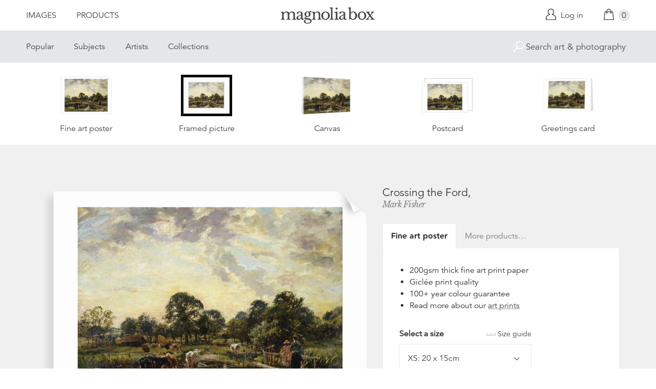

--- FILE ---
content_type: text/html; charset=utf-8
request_url: https://www.magnoliabox.com/products/crossing-the-ford-ch657706
body_size: 26358
content:
<!doctype html>
<!--[if lte IE 9 ]><html class="lte-ie9"> <![endif]-->
<!--[if (gt IE 9)|!(IE)]><!--> <html> <!--<![endif]-->
<head>
  <meta charset="utf-8" />
  <!--[if IE]><meta http-equiv='X-UA-Compatible' content='IE=edge,chrome=1' /><![endif]-->

  





  <title>Crossing the Ford, posters & prints by Mark Fisher</title>

  
  <meta name="description" content="Crossing the Ford, posters, canvas prints, framed pictures, postcards & more by Mark Fisher. Buy online at discount prices. Handmade in the UK." />
  

  <link rel="canonical" href="https://www.magnoliabox.com/products/crossing-the-ford-ch657706" />
  <meta name="viewport" content="width=device-width, initial-scale=1" />

  







  <meta property="og:type" content="product" />
  <meta name="twitter:card" content="summary_large_image" />
  <meta property="og:title" content="Crossing the Ford," />
  <meta property="og:price:amount" content="1.95" />
  <meta property="og:price:currency" content="GBP" />

  
  
    <meta name="twitter:description" content="Available as prints, canvases and cards. Handmade in the UK" />
    <meta property="og:image" content="http://www.magnoliabox.com/cdn/shop/files/ch657706_600x.jpg?v=1744631490" />
    <meta property="og:image:secure_url" content="https://www.magnoliabox.com/cdn/shop/files/ch657706_600x.jpg?v=1744631490" />
  







<meta property="og:url" content="https://www.magnoliabox.com/products/crossing-the-ford-ch657706" />
<meta property="og:site_name" content="Magnolia Box" />
<meta property="twitter:site" content="@magnolia_box" />
<meta property="twitter:creator" content="@magnolia_box" />
<meta property="og:description" content="
    Crossing the Ford, posters, canvas prints, framed pictures, postcards &amp;amp; more by Mark Fisher. Buy online at discount prices. Handmade in the UK.
  " />


  
  


  
  <meta name="google-site-verification" content="zmaEM_V3dLrkcVwYpjBtVew39XTUiz9EhVuq02R878U" />
  <meta name="msvalidate.01" content="E4AE268E91F7A0D599C22817518341B6" />
  

  <link rel="shortcut icon" href="//www.magnoliabox.com/cdn/shop/t/4/assets/favicon.png?v=130807301281773066341729866825" type="image/png" />
<link rel="apple-touch-icon" href="//www.magnoliabox.com/cdn/shop/t/4/assets/apple-touch-icon-144x144.png?v=21545117091111323311729866770" type="image/png" sizes="144x144" />
<link rel="apple-touch-icon" href="//www.magnoliabox.com/cdn/shop/t/4/assets/apple-touch-icon-114x114.png?v=92695671744919169011729866801" type="image/png" sizes="114x114" />
<link rel="apple-touch-icon" href="//www.magnoliabox.com/cdn/shop/t/4/assets/apple-touch-icon-72x72.png?v=134362030163803637371729866775" type="image/png" sizes="72x72" />
<link rel="apple-touch-icon" href="//www.magnoliabox.com/cdn/shop/t/4/assets/apple-touch-icon.png?v=66986459477566030011729866818" type="image/png" />


  <script>window.performance && window.performance.mark && window.performance.mark('shopify.content_for_header.start');</script><meta name="facebook-domain-verification" content="8l9xz3nhyyfphl08tbczxmj6e7c0ye">
<meta id="shopify-digital-wallet" name="shopify-digital-wallet" content="/8950864/digital_wallets/dialog">
<meta name="shopify-checkout-api-token" content="cafc1a13f21116de5cc96dd46ab974ed">
<meta id="in-context-paypal-metadata" data-shop-id="8950864" data-venmo-supported="false" data-environment="production" data-locale="en_US" data-paypal-v4="true" data-currency="GBP">
<link rel="alternate" type="application/json+oembed" href="https://www.magnoliabox.com/products/crossing-the-ford-ch657706.oembed">
<script async="async" src="/checkouts/internal/preloads.js?locale=en-GB"></script>
<link rel="preconnect" href="https://shop.app" crossorigin="anonymous">
<script async="async" src="https://shop.app/checkouts/internal/preloads.js?locale=en-GB&shop_id=8950864" crossorigin="anonymous"></script>
<script id="apple-pay-shop-capabilities" type="application/json">{"shopId":8950864,"countryCode":"GB","currencyCode":"GBP","merchantCapabilities":["supports3DS"],"merchantId":"gid:\/\/shopify\/Shop\/8950864","merchantName":"Magnolia Box","requiredBillingContactFields":["postalAddress","email","phone"],"requiredShippingContactFields":["postalAddress","email","phone"],"shippingType":"shipping","supportedNetworks":["visa","maestro","masterCard","amex","discover","elo"],"total":{"type":"pending","label":"Magnolia Box","amount":"1.00"},"shopifyPaymentsEnabled":true,"supportsSubscriptions":true}</script>
<script id="shopify-features" type="application/json">{"accessToken":"cafc1a13f21116de5cc96dd46ab974ed","betas":["rich-media-storefront-analytics"],"domain":"www.magnoliabox.com","predictiveSearch":true,"shopId":8950864,"locale":"en"}</script>
<script>var Shopify = Shopify || {};
Shopify.shop = "magnoliabox.myshopify.com";
Shopify.locale = "en";
Shopify.currency = {"active":"GBP","rate":"1.0"};
Shopify.country = "GB";
Shopify.theme = {"name":"MagnoliaBox","id":60377219,"schema_name":"Magnolia Box","schema_version":"1.0.0","theme_store_id":null,"role":"main"};
Shopify.theme.handle = "null";
Shopify.theme.style = {"id":null,"handle":null};
Shopify.cdnHost = "www.magnoliabox.com/cdn";
Shopify.routes = Shopify.routes || {};
Shopify.routes.root = "/";</script>
<script type="module">!function(o){(o.Shopify=o.Shopify||{}).modules=!0}(window);</script>
<script>!function(o){function n(){var o=[];function n(){o.push(Array.prototype.slice.apply(arguments))}return n.q=o,n}var t=o.Shopify=o.Shopify||{};t.loadFeatures=n(),t.autoloadFeatures=n()}(window);</script>
<script>
  window.ShopifyPay = window.ShopifyPay || {};
  window.ShopifyPay.apiHost = "shop.app\/pay";
  window.ShopifyPay.redirectState = null;
</script>
<script id="shop-js-analytics" type="application/json">{"pageType":"product"}</script>
<script defer="defer" async type="module" src="//www.magnoliabox.com/cdn/shopifycloud/shop-js/modules/v2/client.init-shop-cart-sync_C5BV16lS.en.esm.js"></script>
<script defer="defer" async type="module" src="//www.magnoliabox.com/cdn/shopifycloud/shop-js/modules/v2/chunk.common_CygWptCX.esm.js"></script>
<script type="module">
  await import("//www.magnoliabox.com/cdn/shopifycloud/shop-js/modules/v2/client.init-shop-cart-sync_C5BV16lS.en.esm.js");
await import("//www.magnoliabox.com/cdn/shopifycloud/shop-js/modules/v2/chunk.common_CygWptCX.esm.js");

  window.Shopify.SignInWithShop?.initShopCartSync?.({"fedCMEnabled":true,"windoidEnabled":true});

</script>
<script>
  window.Shopify = window.Shopify || {};
  if (!window.Shopify.featureAssets) window.Shopify.featureAssets = {};
  window.Shopify.featureAssets['shop-js'] = {"shop-cart-sync":["modules/v2/client.shop-cart-sync_ZFArdW7E.en.esm.js","modules/v2/chunk.common_CygWptCX.esm.js"],"init-fed-cm":["modules/v2/client.init-fed-cm_CmiC4vf6.en.esm.js","modules/v2/chunk.common_CygWptCX.esm.js"],"shop-button":["modules/v2/client.shop-button_tlx5R9nI.en.esm.js","modules/v2/chunk.common_CygWptCX.esm.js"],"shop-cash-offers":["modules/v2/client.shop-cash-offers_DOA2yAJr.en.esm.js","modules/v2/chunk.common_CygWptCX.esm.js","modules/v2/chunk.modal_D71HUcav.esm.js"],"init-windoid":["modules/v2/client.init-windoid_sURxWdc1.en.esm.js","modules/v2/chunk.common_CygWptCX.esm.js"],"shop-toast-manager":["modules/v2/client.shop-toast-manager_ClPi3nE9.en.esm.js","modules/v2/chunk.common_CygWptCX.esm.js"],"init-shop-email-lookup-coordinator":["modules/v2/client.init-shop-email-lookup-coordinator_B8hsDcYM.en.esm.js","modules/v2/chunk.common_CygWptCX.esm.js"],"init-shop-cart-sync":["modules/v2/client.init-shop-cart-sync_C5BV16lS.en.esm.js","modules/v2/chunk.common_CygWptCX.esm.js"],"avatar":["modules/v2/client.avatar_BTnouDA3.en.esm.js"],"pay-button":["modules/v2/client.pay-button_FdsNuTd3.en.esm.js","modules/v2/chunk.common_CygWptCX.esm.js"],"init-customer-accounts":["modules/v2/client.init-customer-accounts_DxDtT_ad.en.esm.js","modules/v2/client.shop-login-button_C5VAVYt1.en.esm.js","modules/v2/chunk.common_CygWptCX.esm.js","modules/v2/chunk.modal_D71HUcav.esm.js"],"init-shop-for-new-customer-accounts":["modules/v2/client.init-shop-for-new-customer-accounts_ChsxoAhi.en.esm.js","modules/v2/client.shop-login-button_C5VAVYt1.en.esm.js","modules/v2/chunk.common_CygWptCX.esm.js","modules/v2/chunk.modal_D71HUcav.esm.js"],"shop-login-button":["modules/v2/client.shop-login-button_C5VAVYt1.en.esm.js","modules/v2/chunk.common_CygWptCX.esm.js","modules/v2/chunk.modal_D71HUcav.esm.js"],"init-customer-accounts-sign-up":["modules/v2/client.init-customer-accounts-sign-up_CPSyQ0Tj.en.esm.js","modules/v2/client.shop-login-button_C5VAVYt1.en.esm.js","modules/v2/chunk.common_CygWptCX.esm.js","modules/v2/chunk.modal_D71HUcav.esm.js"],"shop-follow-button":["modules/v2/client.shop-follow-button_Cva4Ekp9.en.esm.js","modules/v2/chunk.common_CygWptCX.esm.js","modules/v2/chunk.modal_D71HUcav.esm.js"],"checkout-modal":["modules/v2/client.checkout-modal_BPM8l0SH.en.esm.js","modules/v2/chunk.common_CygWptCX.esm.js","modules/v2/chunk.modal_D71HUcav.esm.js"],"lead-capture":["modules/v2/client.lead-capture_Bi8yE_yS.en.esm.js","modules/v2/chunk.common_CygWptCX.esm.js","modules/v2/chunk.modal_D71HUcav.esm.js"],"shop-login":["modules/v2/client.shop-login_D6lNrXab.en.esm.js","modules/v2/chunk.common_CygWptCX.esm.js","modules/v2/chunk.modal_D71HUcav.esm.js"],"payment-terms":["modules/v2/client.payment-terms_CZxnsJam.en.esm.js","modules/v2/chunk.common_CygWptCX.esm.js","modules/v2/chunk.modal_D71HUcav.esm.js"]};
</script>
<script>(function() {
  var isLoaded = false;
  function asyncLoad() {
    if (isLoaded) return;
    isLoaded = true;
    var urls = ["https:\/\/ecommplugins-scripts.trustpilot.com\/v2.1\/js\/header.min.js?settings=eyJrZXkiOiJBNTlONnp3RThCc3RSZ0dUIiwicyI6Im5vbmUifQ==\u0026shop=magnoliabox.myshopify.com","https:\/\/ecommplugins-trustboxsettings.trustpilot.com\/magnoliabox.myshopify.com.js?settings=1623160202675\u0026shop=magnoliabox.myshopify.com","https:\/\/cdn.s3.pop-convert.com\/pcjs.production.min.js?unique_id=magnoliabox.myshopify.com\u0026shop=magnoliabox.myshopify.com","https:\/\/script.pop-convert.com\/new-micro\/production.pc.min.js?unique_id=magnoliabox.myshopify.com\u0026shop=magnoliabox.myshopify.com"];
    for (var i = 0; i < urls.length; i++) {
      var s = document.createElement('script');
      s.type = 'text/javascript';
      s.async = true;
      s.src = urls[i];
      var x = document.getElementsByTagName('script')[0];
      x.parentNode.insertBefore(s, x);
    }
  };
  if(window.attachEvent) {
    window.attachEvent('onload', asyncLoad);
  } else {
    window.addEventListener('load', asyncLoad, false);
  }
})();</script>
<script id="__st">var __st={"a":8950864,"offset":0,"reqid":"73b806b7-726a-417a-8b4c-78cff8709b24-1768777329","pageurl":"www.magnoliabox.com\/products\/crossing-the-ford-ch657706","u":"0038480a7aaa","p":"product","rtyp":"product","rid":7202453061703};</script>
<script>window.ShopifyPaypalV4VisibilityTracking = true;</script>
<script id="captcha-bootstrap">!function(){'use strict';const t='contact',e='account',n='new_comment',o=[[t,t],['blogs',n],['comments',n],[t,'customer']],c=[[e,'customer_login'],[e,'guest_login'],[e,'recover_customer_password'],[e,'create_customer']],r=t=>t.map((([t,e])=>`form[action*='/${t}']:not([data-nocaptcha='true']) input[name='form_type'][value='${e}']`)).join(','),a=t=>()=>t?[...document.querySelectorAll(t)].map((t=>t.form)):[];function s(){const t=[...o],e=r(t);return a(e)}const i='password',u='form_key',d=['recaptcha-v3-token','g-recaptcha-response','h-captcha-response',i],f=()=>{try{return window.sessionStorage}catch{return}},m='__shopify_v',_=t=>t.elements[u];function p(t,e,n=!1){try{const o=window.sessionStorage,c=JSON.parse(o.getItem(e)),{data:r}=function(t){const{data:e,action:n}=t;return t[m]||n?{data:e,action:n}:{data:t,action:n}}(c);for(const[e,n]of Object.entries(r))t.elements[e]&&(t.elements[e].value=n);n&&o.removeItem(e)}catch(o){console.error('form repopulation failed',{error:o})}}const l='form_type',E='cptcha';function T(t){t.dataset[E]=!0}const w=window,h=w.document,L='Shopify',v='ce_forms',y='captcha';let A=!1;((t,e)=>{const n=(g='f06e6c50-85a8-45c8-87d0-21a2b65856fe',I='https://cdn.shopify.com/shopifycloud/storefront-forms-hcaptcha/ce_storefront_forms_captcha_hcaptcha.v1.5.2.iife.js',D={infoText:'Protected by hCaptcha',privacyText:'Privacy',termsText:'Terms'},(t,e,n)=>{const o=w[L][v],c=o.bindForm;if(c)return c(t,g,e,D).then(n);var r;o.q.push([[t,g,e,D],n]),r=I,A||(h.body.append(Object.assign(h.createElement('script'),{id:'captcha-provider',async:!0,src:r})),A=!0)});var g,I,D;w[L]=w[L]||{},w[L][v]=w[L][v]||{},w[L][v].q=[],w[L][y]=w[L][y]||{},w[L][y].protect=function(t,e){n(t,void 0,e),T(t)},Object.freeze(w[L][y]),function(t,e,n,w,h,L){const[v,y,A,g]=function(t,e,n){const i=e?o:[],u=t?c:[],d=[...i,...u],f=r(d),m=r(i),_=r(d.filter((([t,e])=>n.includes(e))));return[a(f),a(m),a(_),s()]}(w,h,L),I=t=>{const e=t.target;return e instanceof HTMLFormElement?e:e&&e.form},D=t=>v().includes(t);t.addEventListener('submit',(t=>{const e=I(t);if(!e)return;const n=D(e)&&!e.dataset.hcaptchaBound&&!e.dataset.recaptchaBound,o=_(e),c=g().includes(e)&&(!o||!o.value);(n||c)&&t.preventDefault(),c&&!n&&(function(t){try{if(!f())return;!function(t){const e=f();if(!e)return;const n=_(t);if(!n)return;const o=n.value;o&&e.removeItem(o)}(t);const e=Array.from(Array(32),(()=>Math.random().toString(36)[2])).join('');!function(t,e){_(t)||t.append(Object.assign(document.createElement('input'),{type:'hidden',name:u})),t.elements[u].value=e}(t,e),function(t,e){const n=f();if(!n)return;const o=[...t.querySelectorAll(`input[type='${i}']`)].map((({name:t})=>t)),c=[...d,...o],r={};for(const[a,s]of new FormData(t).entries())c.includes(a)||(r[a]=s);n.setItem(e,JSON.stringify({[m]:1,action:t.action,data:r}))}(t,e)}catch(e){console.error('failed to persist form',e)}}(e),e.submit())}));const S=(t,e)=>{t&&!t.dataset[E]&&(n(t,e.some((e=>e===t))),T(t))};for(const o of['focusin','change'])t.addEventListener(o,(t=>{const e=I(t);D(e)&&S(e,y())}));const B=e.get('form_key'),M=e.get(l),P=B&&M;t.addEventListener('DOMContentLoaded',(()=>{const t=y();if(P)for(const e of t)e.elements[l].value===M&&p(e,B);[...new Set([...A(),...v().filter((t=>'true'===t.dataset.shopifyCaptcha))])].forEach((e=>S(e,t)))}))}(h,new URLSearchParams(w.location.search),n,t,e,['guest_login'])})(!0,!0)}();</script>
<script integrity="sha256-4kQ18oKyAcykRKYeNunJcIwy7WH5gtpwJnB7kiuLZ1E=" data-source-attribution="shopify.loadfeatures" defer="defer" src="//www.magnoliabox.com/cdn/shopifycloud/storefront/assets/storefront/load_feature-a0a9edcb.js" crossorigin="anonymous"></script>
<script crossorigin="anonymous" defer="defer" src="//www.magnoliabox.com/cdn/shopifycloud/storefront/assets/shopify_pay/storefront-65b4c6d7.js?v=20250812"></script>
<script data-source-attribution="shopify.dynamic_checkout.dynamic.init">var Shopify=Shopify||{};Shopify.PaymentButton=Shopify.PaymentButton||{isStorefrontPortableWallets:!0,init:function(){window.Shopify.PaymentButton.init=function(){};var t=document.createElement("script");t.src="https://www.magnoliabox.com/cdn/shopifycloud/portable-wallets/latest/portable-wallets.en.js",t.type="module",document.head.appendChild(t)}};
</script>
<script data-source-attribution="shopify.dynamic_checkout.buyer_consent">
  function portableWalletsHideBuyerConsent(e){var t=document.getElementById("shopify-buyer-consent"),n=document.getElementById("shopify-subscription-policy-button");t&&n&&(t.classList.add("hidden"),t.setAttribute("aria-hidden","true"),n.removeEventListener("click",e))}function portableWalletsShowBuyerConsent(e){var t=document.getElementById("shopify-buyer-consent"),n=document.getElementById("shopify-subscription-policy-button");t&&n&&(t.classList.remove("hidden"),t.removeAttribute("aria-hidden"),n.addEventListener("click",e))}window.Shopify?.PaymentButton&&(window.Shopify.PaymentButton.hideBuyerConsent=portableWalletsHideBuyerConsent,window.Shopify.PaymentButton.showBuyerConsent=portableWalletsShowBuyerConsent);
</script>
<script data-source-attribution="shopify.dynamic_checkout.cart.bootstrap">document.addEventListener("DOMContentLoaded",(function(){function t(){return document.querySelector("shopify-accelerated-checkout-cart, shopify-accelerated-checkout")}if(t())Shopify.PaymentButton.init();else{new MutationObserver((function(e,n){t()&&(Shopify.PaymentButton.init(),n.disconnect())})).observe(document.body,{childList:!0,subtree:!0})}}));
</script>
<link id="shopify-accelerated-checkout-styles" rel="stylesheet" media="screen" href="https://www.magnoliabox.com/cdn/shopifycloud/portable-wallets/latest/accelerated-checkout-backwards-compat.css" crossorigin="anonymous">
<style id="shopify-accelerated-checkout-cart">
        #shopify-buyer-consent {
  margin-top: 1em;
  display: inline-block;
  width: 100%;
}

#shopify-buyer-consent.hidden {
  display: none;
}

#shopify-subscription-policy-button {
  background: none;
  border: none;
  padding: 0;
  text-decoration: underline;
  font-size: inherit;
  cursor: pointer;
}

#shopify-subscription-policy-button::before {
  box-shadow: none;
}

      </style>
<script id="sections-script" data-sections="product-recommendations" defer="defer" src="//www.magnoliabox.com/cdn/shop/t/4/compiled_assets/scripts.js?v=4388"></script>
<script>window.performance && window.performance.mark && window.performance.mark('shopify.content_for_header.end');</script>

  <link href="//www.magnoliabox.com/cdn/shop/t/4/assets/site.css?v=120456839182110343021767372797" rel="stylesheet" type="text/css" media="all" />
  

  
  <link href="//fast.fonts.net/cssapi/f677d19d-dc49-4d75-9f52-0fa324a7c795.css" rel="stylesheet" type="text/css" media="all" />
  <link href="//fonts.googleapis.com/css?family=Libre+Baskerville:400,400italic,700" rel="stylesheet" type="text/css" media="all" />

  
  <script src="//ajax.googleapis.com/ajax/libs/jquery/2.1.4/jquery.min.js" type="text/javascript"></script>
  
  <script type="text/javascript" src="//widget.trustpilot.com/bootstrap/v5/tp.widget.bootstrap.min.js" async></script>

<link href="https://monorail-edge.shopifysvc.com" rel="dns-prefetch">
<script>(function(){if ("sendBeacon" in navigator && "performance" in window) {try {var session_token_from_headers = performance.getEntriesByType('navigation')[0].serverTiming.find(x => x.name == '_s').description;} catch {var session_token_from_headers = undefined;}var session_cookie_matches = document.cookie.match(/_shopify_s=([^;]*)/);var session_token_from_cookie = session_cookie_matches && session_cookie_matches.length === 2 ? session_cookie_matches[1] : "";var session_token = session_token_from_headers || session_token_from_cookie || "";function handle_abandonment_event(e) {var entries = performance.getEntries().filter(function(entry) {return /monorail-edge.shopifysvc.com/.test(entry.name);});if (!window.abandonment_tracked && entries.length === 0) {window.abandonment_tracked = true;var currentMs = Date.now();var navigation_start = performance.timing.navigationStart;var payload = {shop_id: 8950864,url: window.location.href,navigation_start,duration: currentMs - navigation_start,session_token,page_type: "product"};window.navigator.sendBeacon("https://monorail-edge.shopifysvc.com/v1/produce", JSON.stringify({schema_id: "online_store_buyer_site_abandonment/1.1",payload: payload,metadata: {event_created_at_ms: currentMs,event_sent_at_ms: currentMs}}));}}window.addEventListener('pagehide', handle_abandonment_event);}}());</script>
<script id="web-pixels-manager-setup">(function e(e,d,r,n,o){if(void 0===o&&(o={}),!Boolean(null===(a=null===(i=window.Shopify)||void 0===i?void 0:i.analytics)||void 0===a?void 0:a.replayQueue)){var i,a;window.Shopify=window.Shopify||{};var t=window.Shopify;t.analytics=t.analytics||{};var s=t.analytics;s.replayQueue=[],s.publish=function(e,d,r){return s.replayQueue.push([e,d,r]),!0};try{self.performance.mark("wpm:start")}catch(e){}var l=function(){var e={modern:/Edge?\/(1{2}[4-9]|1[2-9]\d|[2-9]\d{2}|\d{4,})\.\d+(\.\d+|)|Firefox\/(1{2}[4-9]|1[2-9]\d|[2-9]\d{2}|\d{4,})\.\d+(\.\d+|)|Chrom(ium|e)\/(9{2}|\d{3,})\.\d+(\.\d+|)|(Maci|X1{2}).+ Version\/(15\.\d+|(1[6-9]|[2-9]\d|\d{3,})\.\d+)([,.]\d+|)( \(\w+\)|)( Mobile\/\w+|) Safari\/|Chrome.+OPR\/(9{2}|\d{3,})\.\d+\.\d+|(CPU[ +]OS|iPhone[ +]OS|CPU[ +]iPhone|CPU IPhone OS|CPU iPad OS)[ +]+(15[._]\d+|(1[6-9]|[2-9]\d|\d{3,})[._]\d+)([._]\d+|)|Android:?[ /-](13[3-9]|1[4-9]\d|[2-9]\d{2}|\d{4,})(\.\d+|)(\.\d+|)|Android.+Firefox\/(13[5-9]|1[4-9]\d|[2-9]\d{2}|\d{4,})\.\d+(\.\d+|)|Android.+Chrom(ium|e)\/(13[3-9]|1[4-9]\d|[2-9]\d{2}|\d{4,})\.\d+(\.\d+|)|SamsungBrowser\/([2-9]\d|\d{3,})\.\d+/,legacy:/Edge?\/(1[6-9]|[2-9]\d|\d{3,})\.\d+(\.\d+|)|Firefox\/(5[4-9]|[6-9]\d|\d{3,})\.\d+(\.\d+|)|Chrom(ium|e)\/(5[1-9]|[6-9]\d|\d{3,})\.\d+(\.\d+|)([\d.]+$|.*Safari\/(?![\d.]+ Edge\/[\d.]+$))|(Maci|X1{2}).+ Version\/(10\.\d+|(1[1-9]|[2-9]\d|\d{3,})\.\d+)([,.]\d+|)( \(\w+\)|)( Mobile\/\w+|) Safari\/|Chrome.+OPR\/(3[89]|[4-9]\d|\d{3,})\.\d+\.\d+|(CPU[ +]OS|iPhone[ +]OS|CPU[ +]iPhone|CPU IPhone OS|CPU iPad OS)[ +]+(10[._]\d+|(1[1-9]|[2-9]\d|\d{3,})[._]\d+)([._]\d+|)|Android:?[ /-](13[3-9]|1[4-9]\d|[2-9]\d{2}|\d{4,})(\.\d+|)(\.\d+|)|Mobile Safari.+OPR\/([89]\d|\d{3,})\.\d+\.\d+|Android.+Firefox\/(13[5-9]|1[4-9]\d|[2-9]\d{2}|\d{4,})\.\d+(\.\d+|)|Android.+Chrom(ium|e)\/(13[3-9]|1[4-9]\d|[2-9]\d{2}|\d{4,})\.\d+(\.\d+|)|Android.+(UC? ?Browser|UCWEB|U3)[ /]?(15\.([5-9]|\d{2,})|(1[6-9]|[2-9]\d|\d{3,})\.\d+)\.\d+|SamsungBrowser\/(5\.\d+|([6-9]|\d{2,})\.\d+)|Android.+MQ{2}Browser\/(14(\.(9|\d{2,})|)|(1[5-9]|[2-9]\d|\d{3,})(\.\d+|))(\.\d+|)|K[Aa][Ii]OS\/(3\.\d+|([4-9]|\d{2,})\.\d+)(\.\d+|)/},d=e.modern,r=e.legacy,n=navigator.userAgent;return n.match(d)?"modern":n.match(r)?"legacy":"unknown"}(),u="modern"===l?"modern":"legacy",c=(null!=n?n:{modern:"",legacy:""})[u],f=function(e){return[e.baseUrl,"/wpm","/b",e.hashVersion,"modern"===e.buildTarget?"m":"l",".js"].join("")}({baseUrl:d,hashVersion:r,buildTarget:u}),m=function(e){var d=e.version,r=e.bundleTarget,n=e.surface,o=e.pageUrl,i=e.monorailEndpoint;return{emit:function(e){var a=e.status,t=e.errorMsg,s=(new Date).getTime(),l=JSON.stringify({metadata:{event_sent_at_ms:s},events:[{schema_id:"web_pixels_manager_load/3.1",payload:{version:d,bundle_target:r,page_url:o,status:a,surface:n,error_msg:t},metadata:{event_created_at_ms:s}}]});if(!i)return console&&console.warn&&console.warn("[Web Pixels Manager] No Monorail endpoint provided, skipping logging."),!1;try{return self.navigator.sendBeacon.bind(self.navigator)(i,l)}catch(e){}var u=new XMLHttpRequest;try{return u.open("POST",i,!0),u.setRequestHeader("Content-Type","text/plain"),u.send(l),!0}catch(e){return console&&console.warn&&console.warn("[Web Pixels Manager] Got an unhandled error while logging to Monorail."),!1}}}}({version:r,bundleTarget:l,surface:e.surface,pageUrl:self.location.href,monorailEndpoint:e.monorailEndpoint});try{o.browserTarget=l,function(e){var d=e.src,r=e.async,n=void 0===r||r,o=e.onload,i=e.onerror,a=e.sri,t=e.scriptDataAttributes,s=void 0===t?{}:t,l=document.createElement("script"),u=document.querySelector("head"),c=document.querySelector("body");if(l.async=n,l.src=d,a&&(l.integrity=a,l.crossOrigin="anonymous"),s)for(var f in s)if(Object.prototype.hasOwnProperty.call(s,f))try{l.dataset[f]=s[f]}catch(e){}if(o&&l.addEventListener("load",o),i&&l.addEventListener("error",i),u)u.appendChild(l);else{if(!c)throw new Error("Did not find a head or body element to append the script");c.appendChild(l)}}({src:f,async:!0,onload:function(){if(!function(){var e,d;return Boolean(null===(d=null===(e=window.Shopify)||void 0===e?void 0:e.analytics)||void 0===d?void 0:d.initialized)}()){var d=window.webPixelsManager.init(e)||void 0;if(d){var r=window.Shopify.analytics;r.replayQueue.forEach((function(e){var r=e[0],n=e[1],o=e[2];d.publishCustomEvent(r,n,o)})),r.replayQueue=[],r.publish=d.publishCustomEvent,r.visitor=d.visitor,r.initialized=!0}}},onerror:function(){return m.emit({status:"failed",errorMsg:"".concat(f," has failed to load")})},sri:function(e){var d=/^sha384-[A-Za-z0-9+/=]+$/;return"string"==typeof e&&d.test(e)}(c)?c:"",scriptDataAttributes:o}),m.emit({status:"loading"})}catch(e){m.emit({status:"failed",errorMsg:(null==e?void 0:e.message)||"Unknown error"})}}})({shopId: 8950864,storefrontBaseUrl: "https://www.magnoliabox.com",extensionsBaseUrl: "https://extensions.shopifycdn.com/cdn/shopifycloud/web-pixels-manager",monorailEndpoint: "https://monorail-edge.shopifysvc.com/unstable/produce_batch",surface: "storefront-renderer",enabledBetaFlags: ["2dca8a86"],webPixelsConfigList: [{"id":"261128263","configuration":"{\"config\":\"{\\\"pixel_id\\\":\\\"G-FR8BBXGCQY\\\",\\\"gtag_events\\\":[{\\\"type\\\":\\\"begin_checkout\\\",\\\"action_label\\\":\\\"G-FR8BBXGCQY\\\"},{\\\"type\\\":\\\"search\\\",\\\"action_label\\\":\\\"G-FR8BBXGCQY\\\"},{\\\"type\\\":\\\"view_item\\\",\\\"action_label\\\":\\\"G-FR8BBXGCQY\\\"},{\\\"type\\\":\\\"purchase\\\",\\\"action_label\\\":\\\"G-FR8BBXGCQY\\\"},{\\\"type\\\":\\\"page_view\\\",\\\"action_label\\\":\\\"G-FR8BBXGCQY\\\"},{\\\"type\\\":\\\"add_payment_info\\\",\\\"action_label\\\":\\\"G-FR8BBXGCQY\\\"},{\\\"type\\\":\\\"add_to_cart\\\",\\\"action_label\\\":\\\"G-FR8BBXGCQY\\\"}],\\\"enable_monitoring_mode\\\":false}\"}","eventPayloadVersion":"v1","runtimeContext":"OPEN","scriptVersion":"b2a88bafab3e21179ed38636efcd8a93","type":"APP","apiClientId":1780363,"privacyPurposes":[],"dataSharingAdjustments":{"protectedCustomerApprovalScopes":["read_customer_address","read_customer_email","read_customer_name","read_customer_personal_data","read_customer_phone"]}},{"id":"77987911","configuration":"{\"pixel_id\":\"603466020659638\",\"pixel_type\":\"facebook_pixel\",\"metaapp_system_user_token\":\"-\"}","eventPayloadVersion":"v1","runtimeContext":"OPEN","scriptVersion":"ca16bc87fe92b6042fbaa3acc2fbdaa6","type":"APP","apiClientId":2329312,"privacyPurposes":["ANALYTICS","MARKETING","SALE_OF_DATA"],"dataSharingAdjustments":{"protectedCustomerApprovalScopes":["read_customer_address","read_customer_email","read_customer_name","read_customer_personal_data","read_customer_phone"]}},{"id":"shopify-app-pixel","configuration":"{}","eventPayloadVersion":"v1","runtimeContext":"STRICT","scriptVersion":"0450","apiClientId":"shopify-pixel","type":"APP","privacyPurposes":["ANALYTICS","MARKETING"]},{"id":"shopify-custom-pixel","eventPayloadVersion":"v1","runtimeContext":"LAX","scriptVersion":"0450","apiClientId":"shopify-pixel","type":"CUSTOM","privacyPurposes":["ANALYTICS","MARKETING"]}],isMerchantRequest: false,initData: {"shop":{"name":"Magnolia Box","paymentSettings":{"currencyCode":"GBP"},"myshopifyDomain":"magnoliabox.myshopify.com","countryCode":"GB","storefrontUrl":"https:\/\/www.magnoliabox.com"},"customer":null,"cart":null,"checkout":null,"productVariants":[{"price":{"amount":17.95,"currencyCode":"GBP"},"product":{"title":"Crossing the Ford,","vendor":"prodigi","id":"7202453061703","untranslatedTitle":"Crossing the Ford,","url":"\/products\/crossing-the-ford-ch657706","type":"ondemand"},"id":"41599006048327","image":{"src":"\/\/www.magnoliabox.com\/cdn\/shop\/files\/ch657706.jpg?v=1744631490"},"sku":"GLOBAL-FAP-6X8","title":"Fine art poster \/ XS: 20 x 15cm \/ none","untranslatedTitle":"Fine art poster \/ XS: 20 x 15cm \/ none"},{"price":{"amount":22.95,"currencyCode":"GBP"},"product":{"title":"Crossing the Ford,","vendor":"prodigi","id":"7202453061703","untranslatedTitle":"Crossing the Ford,","url":"\/products\/crossing-the-ford-ch657706","type":"ondemand"},"id":"41599006081095","image":{"src":"\/\/www.magnoliabox.com\/cdn\/shop\/files\/ch657706.jpg?v=1744631490"},"sku":"GLOBAL-FAP-12X16","title":"Fine art poster \/ S: 40 x 30cm \/ none","untranslatedTitle":"Fine art poster \/ S: 40 x 30cm \/ none"},{"price":{"amount":28.95,"currencyCode":"GBP"},"product":{"title":"Crossing the Ford,","vendor":"prodigi","id":"7202453061703","untranslatedTitle":"Crossing the Ford,","url":"\/products\/crossing-the-ford-ch657706","type":"ondemand"},"id":"41599006113863","image":{"src":"\/\/www.magnoliabox.com\/cdn\/shop\/files\/ch657706.jpg?v=1744631490"},"sku":"GLOBAL-FAP-18X24","title":"Fine art poster \/ M: 60 x 45cm \/ none","untranslatedTitle":"Fine art poster \/ M: 60 x 45cm \/ none"},{"price":{"amount":39.95,"currencyCode":"GBP"},"product":{"title":"Crossing the Ford,","vendor":"prodigi","id":"7202453061703","untranslatedTitle":"Crossing the Ford,","url":"\/products\/crossing-the-ford-ch657706","type":"ondemand"},"id":"41599006146631","image":{"src":"\/\/www.magnoliabox.com\/cdn\/shop\/files\/ch657706.jpg?v=1744631490"},"sku":"GLOBAL-FAP-24X32","title":"Fine art poster \/ L: 80 x 60cm \/ none","untranslatedTitle":"Fine art poster \/ L: 80 x 60cm \/ none"},{"price":{"amount":49.95,"currencyCode":"GBP"},"product":{"title":"Crossing the Ford,","vendor":"prodigi","id":"7202453061703","untranslatedTitle":"Crossing the Ford,","url":"\/products\/crossing-the-ford-ch657706","type":"ondemand"},"id":"41599006179399","image":{"src":"\/\/www.magnoliabox.com\/cdn\/shop\/files\/ch657706.jpg?v=1744631490"},"sku":"GLOBAL-FAP-30X40","title":"Fine art poster \/ XL: 100 x 75cm \/ none","untranslatedTitle":"Fine art poster \/ XL: 100 x 75cm \/ none"},{"price":{"amount":49.95,"currencyCode":"GBP"},"product":{"title":"Crossing the Ford,","vendor":"prodigi","id":"7202453061703","untranslatedTitle":"Crossing the Ford,","url":"\/products\/crossing-the-ford-ch657706","type":"ondemand"},"id":"41599006212167","image":{"src":"\/\/www.magnoliabox.com\/cdn\/shop\/files\/ch657706.jpg?v=1744631490"},"sku":"GLOBAL-CFPM-11X14","title":"Framed picture \/ S: 36 x 28cm \/ none","untranslatedTitle":"Framed picture \/ S: 36 x 28cm \/ none"},{"price":{"amount":64.95,"currencyCode":"GBP"},"product":{"title":"Crossing the Ford,","vendor":"prodigi","id":"7202453061703","untranslatedTitle":"Crossing the Ford,","url":"\/products\/crossing-the-ford-ch657706","type":"ondemand"},"id":"41599006244935","image":{"src":"\/\/www.magnoliabox.com\/cdn\/shop\/files\/ch657706.jpg?v=1744631490"},"sku":"GLOBAL-CFPM-16X20","title":"Framed picture \/ M: 50 x 40cm \/ none","untranslatedTitle":"Framed picture \/ M: 50 x 40cm \/ none"},{"price":{"amount":89.95,"currencyCode":"GBP"},"product":{"title":"Crossing the Ford,","vendor":"prodigi","id":"7202453061703","untranslatedTitle":"Crossing the Ford,","url":"\/products\/crossing-the-ford-ch657706","type":"ondemand"},"id":"41599006277703","image":{"src":"\/\/www.magnoliabox.com\/cdn\/shop\/files\/ch657706.jpg?v=1744631490"},"sku":"GLOBAL-CFPM-24X32","title":"Framed picture \/ L: 80 x 60cm \/ none","untranslatedTitle":"Framed picture \/ L: 80 x 60cm \/ none"},{"price":{"amount":114.95,"currencyCode":"GBP"},"product":{"title":"Crossing the Ford,","vendor":"prodigi","id":"7202453061703","untranslatedTitle":"Crossing the Ford,","url":"\/products\/crossing-the-ford-ch657706","type":"ondemand"},"id":"41599006310471","image":{"src":"\/\/www.magnoliabox.com\/cdn\/shop\/files\/ch657706.jpg?v=1744631490"},"sku":"GLOBAL-CFPM-30X40","title":"Framed picture \/ XL: 100 x 75cm \/ none","untranslatedTitle":"Framed picture \/ XL: 100 x 75cm \/ none"},{"price":{"amount":44.95,"currencyCode":"GBP"},"product":{"title":"Crossing the Ford,","vendor":"prodigi","id":"7202453061703","untranslatedTitle":"Crossing the Ford,","url":"\/products\/crossing-the-ford-ch657706","type":"ondemand"},"id":"41599006343239","image":{"src":"\/\/www.magnoliabox.com\/cdn\/shop\/files\/ch657706.jpg?v=1744631490"},"sku":"GLOBAL-CAN-12X16","title":"Canvas \/ S: 40 x 30cm \/ Stretched","untranslatedTitle":"Canvas \/ S: 40 x 30cm \/ Stretched"},{"price":{"amount":55.95,"currencyCode":"GBP"},"product":{"title":"Crossing the Ford,","vendor":"prodigi","id":"7202453061703","untranslatedTitle":"Crossing the Ford,","url":"\/products\/crossing-the-ford-ch657706","type":"ondemand"},"id":"41599006376007","image":{"src":"\/\/www.magnoliabox.com\/cdn\/shop\/files\/ch657706.jpg?v=1744631490"},"sku":"GLOBAL-CAN-18X24","title":"Canvas \/ M: 60 x 45cm \/ Stretched","untranslatedTitle":"Canvas \/ M: 60 x 45cm \/ Stretched"},{"price":{"amount":89.95,"currencyCode":"GBP"},"product":{"title":"Crossing the Ford,","vendor":"prodigi","id":"7202453061703","untranslatedTitle":"Crossing the Ford,","url":"\/products\/crossing-the-ford-ch657706","type":"ondemand"},"id":"41599006408775","image":{"src":"\/\/www.magnoliabox.com\/cdn\/shop\/files\/ch657706.jpg?v=1744631490"},"sku":"GLOBAL-CAN-24X32","title":"Canvas \/ L: 80 x 60cm \/ Stretched","untranslatedTitle":"Canvas \/ L: 80 x 60cm \/ Stretched"},{"price":{"amount":114.95,"currencyCode":"GBP"},"product":{"title":"Crossing the Ford,","vendor":"prodigi","id":"7202453061703","untranslatedTitle":"Crossing the Ford,","url":"\/products\/crossing-the-ford-ch657706","type":"ondemand"},"id":"41599006441543","image":{"src":"\/\/www.magnoliabox.com\/cdn\/shop\/files\/ch657706.jpg?v=1744631490"},"sku":"GLOBAL-CAN-30X40","title":"Canvas \/ XL: 100 x 75cm \/ Stretched","untranslatedTitle":"Canvas \/ XL: 100 x 75cm \/ Stretched"},{"price":{"amount":69.95,"currencyCode":"GBP"},"product":{"title":"Crossing the Ford,","vendor":"prodigi","id":"7202453061703","untranslatedTitle":"Crossing the Ford,","url":"\/products\/crossing-the-ford-ch657706","type":"ondemand"},"id":"41599006474311","image":{"src":"\/\/www.magnoliabox.com\/cdn\/shop\/files\/ch657706.jpg?v=1744631490"},"sku":"GLOBAL-FRA-CAN-12X16","title":"Canvas \/ S: 40 x 30cm \/ Float frame","untranslatedTitle":"Canvas \/ S: 40 x 30cm \/ Float frame"},{"price":{"amount":89.95,"currencyCode":"GBP"},"product":{"title":"Crossing the Ford,","vendor":"prodigi","id":"7202453061703","untranslatedTitle":"Crossing the Ford,","url":"\/products\/crossing-the-ford-ch657706","type":"ondemand"},"id":"41599006507079","image":{"src":"\/\/www.magnoliabox.com\/cdn\/shop\/files\/ch657706.jpg?v=1744631490"},"sku":"GLOBAL-FRA-CAN-18X24","title":"Canvas \/ M: 60 x 45cm \/ Float frame","untranslatedTitle":"Canvas \/ M: 60 x 45cm \/ Float frame"},{"price":{"amount":124.95,"currencyCode":"GBP"},"product":{"title":"Crossing the Ford,","vendor":"prodigi","id":"7202453061703","untranslatedTitle":"Crossing the Ford,","url":"\/products\/crossing-the-ford-ch657706","type":"ondemand"},"id":"41599006539847","image":{"src":"\/\/www.magnoliabox.com\/cdn\/shop\/files\/ch657706.jpg?v=1744631490"},"sku":"GLOBAL-FRA-CAN-24X32","title":"Canvas \/ L: 80 x 60cm \/ Float frame","untranslatedTitle":"Canvas \/ L: 80 x 60cm \/ Float frame"},{"price":{"amount":159.95,"currencyCode":"GBP"},"product":{"title":"Crossing the Ford,","vendor":"prodigi","id":"7202453061703","untranslatedTitle":"Crossing the Ford,","url":"\/products\/crossing-the-ford-ch657706","type":"ondemand"},"id":"41599006572615","image":{"src":"\/\/www.magnoliabox.com\/cdn\/shop\/files\/ch657706.jpg?v=1744631490"},"sku":"GLOBAL-FRA-CAN-30X40","title":"Canvas \/ XL: 100 x 75cm \/ Float frame","untranslatedTitle":"Canvas \/ XL: 100 x 75cm \/ Float frame"},{"price":{"amount":22.95,"currencyCode":"GBP"},"product":{"title":"Crossing the Ford,","vendor":"prodigi","id":"7202453061703","untranslatedTitle":"Crossing the Ford,","url":"\/products\/crossing-the-ford-ch657706","type":"ondemand"},"id":"41599006605383","image":{"src":"\/\/www.magnoliabox.com\/cdn\/shop\/files\/ch657706.jpg?v=1744631490"},"sku":"GLOBAL-CAN-ROL-SC-12X16","title":"Canvas \/ S: 40 x 30cm \/ Rolled","untranslatedTitle":"Canvas \/ S: 40 x 30cm \/ Rolled"},{"price":{"amount":34.95,"currencyCode":"GBP"},"product":{"title":"Crossing the Ford,","vendor":"prodigi","id":"7202453061703","untranslatedTitle":"Crossing the Ford,","url":"\/products\/crossing-the-ford-ch657706","type":"ondemand"},"id":"41599006638151","image":{"src":"\/\/www.magnoliabox.com\/cdn\/shop\/files\/ch657706.jpg?v=1744631490"},"sku":"GLOBAL-CAN-ROL-SC-18X24","title":"Canvas \/ M: 60 x 45cm \/ Rolled","untranslatedTitle":"Canvas \/ M: 60 x 45cm \/ Rolled"},{"price":{"amount":42.95,"currencyCode":"GBP"},"product":{"title":"Crossing the Ford,","vendor":"prodigi","id":"7202453061703","untranslatedTitle":"Crossing the Ford,","url":"\/products\/crossing-the-ford-ch657706","type":"ondemand"},"id":"41599006670919","image":{"src":"\/\/www.magnoliabox.com\/cdn\/shop\/files\/ch657706.jpg?v=1744631490"},"sku":"GLOBAL-CAN-ROL-SC-24X32","title":"Canvas \/ L: 80 x 60cm \/ Rolled","untranslatedTitle":"Canvas \/ L: 80 x 60cm \/ Rolled"},{"price":{"amount":55.95,"currencyCode":"GBP"},"product":{"title":"Crossing the Ford,","vendor":"prodigi","id":"7202453061703","untranslatedTitle":"Crossing the Ford,","url":"\/products\/crossing-the-ford-ch657706","type":"ondemand"},"id":"41599006703687","image":{"src":"\/\/www.magnoliabox.com\/cdn\/shop\/files\/ch657706.jpg?v=1744631490"},"sku":"GLOBAL-CAN-ROL-SC-30X40","title":"Canvas \/ XL: 100 x 75cm \/ Rolled","untranslatedTitle":"Canvas \/ XL: 100 x 75cm \/ Rolled"},{"price":{"amount":1.95,"currencyCode":"GBP"},"product":{"title":"Crossing the Ford,","vendor":"prodigi","id":"7202453061703","untranslatedTitle":"Crossing the Ford,","url":"\/products\/crossing-the-ford-ch657706","type":"ondemand"},"id":"41599006736455","image":{"src":"\/\/www.magnoliabox.com\/cdn\/shop\/files\/ch657706.jpg?v=1744631490"},"sku":"GLOBAL-POST-MOH-6X4","title":"Postcard \/ Standard: 6 x 4in \/ Single","untranslatedTitle":"Postcard \/ Standard: 6 x 4in \/ Single"},{"price":{"amount":14.95,"currencyCode":"GBP"},"product":{"title":"Crossing the Ford,","vendor":"prodigi","id":"7202453061703","untranslatedTitle":"Crossing the Ford,","url":"\/products\/crossing-the-ford-ch657706","type":"ondemand"},"id":"41599006769223","image":{"src":"\/\/www.magnoliabox.com\/cdn\/shop\/files\/ch657706.jpg?v=1744631490"},"sku":"GLOBAL-POST-MOH-6X4-10","title":"Postcard \/ Standard: 6 x 4in \/ 10-pack","untranslatedTitle":"Postcard \/ Standard: 6 x 4in \/ 10-pack"},{"price":{"amount":24.95,"currencyCode":"GBP"},"product":{"title":"Crossing the Ford,","vendor":"prodigi","id":"7202453061703","untranslatedTitle":"Crossing the Ford,","url":"\/products\/crossing-the-ford-ch657706","type":"ondemand"},"id":"41599006801991","image":{"src":"\/\/www.magnoliabox.com\/cdn\/shop\/files\/ch657706.jpg?v=1744631490"},"sku":"GLOBAL-POST-MOH-6X4-20","title":"Postcard \/ Standard: 6 x 4in \/ 20-pack","untranslatedTitle":"Postcard \/ Standard: 6 x 4in \/ 20-pack"},{"price":{"amount":2.95,"currencyCode":"GBP"},"product":{"title":"Crossing the Ford,","vendor":"prodigi","id":"7202453061703","untranslatedTitle":"Crossing the Ford,","url":"\/products\/crossing-the-ford-ch657706","type":"ondemand"},"id":"41599006834759","image":{"src":"\/\/www.magnoliabox.com\/cdn\/shop\/files\/ch657706.jpg?v=1744631490"},"sku":"GLOBAL-POST-MOH-7X5","title":"Postcard \/ Large: 7 x 5in \/ Single","untranslatedTitle":"Postcard \/ Large: 7 x 5in \/ Single"},{"price":{"amount":19.95,"currencyCode":"GBP"},"product":{"title":"Crossing the Ford,","vendor":"prodigi","id":"7202453061703","untranslatedTitle":"Crossing the Ford,","url":"\/products\/crossing-the-ford-ch657706","type":"ondemand"},"id":"41599006867527","image":{"src":"\/\/www.magnoliabox.com\/cdn\/shop\/files\/ch657706.jpg?v=1744631490"},"sku":"GLOBAL-POST-MOH-7X5-10","title":"Postcard \/ Large: 7 x 5in \/ 10-pack","untranslatedTitle":"Postcard \/ Large: 7 x 5in \/ 10-pack"},{"price":{"amount":29.95,"currencyCode":"GBP"},"product":{"title":"Crossing the Ford,","vendor":"prodigi","id":"7202453061703","untranslatedTitle":"Crossing the Ford,","url":"\/products\/crossing-the-ford-ch657706","type":"ondemand"},"id":"41599006900295","image":{"src":"\/\/www.magnoliabox.com\/cdn\/shop\/files\/ch657706.jpg?v=1744631490"},"sku":"GLOBAL-POST-MOH-7X5-20","title":"Postcard \/ Large: 7 x 5in \/ 20-pack","untranslatedTitle":"Postcard \/ Large: 7 x 5in \/ 20-pack"},{"price":{"amount":2.5,"currencyCode":"GBP"},"product":{"title":"Crossing the Ford,","vendor":"prodigi","id":"7202453061703","untranslatedTitle":"Crossing the Ford,","url":"\/products\/crossing-the-ford-ch657706","type":"ondemand"},"id":"41599006933063","image":{"src":"\/\/www.magnoliabox.com\/cdn\/shop\/files\/ch657706.jpg?v=1744631490"},"sku":"GLOBAL-GRE-MOH-6X4-BLA","title":"Greetings card \/ Standard: 6 x 4in \/ Single","untranslatedTitle":"Greetings card \/ Standard: 6 x 4in \/ Single"},{"price":{"amount":15.95,"currencyCode":"GBP"},"product":{"title":"Crossing the Ford,","vendor":"prodigi","id":"7202453061703","untranslatedTitle":"Crossing the Ford,","url":"\/products\/crossing-the-ford-ch657706","type":"ondemand"},"id":"41599006965831","image":{"src":"\/\/www.magnoliabox.com\/cdn\/shop\/files\/ch657706.jpg?v=1744631490"},"sku":"GLOBAL-GRE-MOH-6X4-BLA-10","title":"Greetings card \/ Standard: 6 x 4in \/ 10-pack","untranslatedTitle":"Greetings card \/ Standard: 6 x 4in \/ 10-pack"},{"price":{"amount":26.95,"currencyCode":"GBP"},"product":{"title":"Crossing the Ford,","vendor":"prodigi","id":"7202453061703","untranslatedTitle":"Crossing the Ford,","url":"\/products\/crossing-the-ford-ch657706","type":"ondemand"},"id":"41599006998599","image":{"src":"\/\/www.magnoliabox.com\/cdn\/shop\/files\/ch657706.jpg?v=1744631490"},"sku":"GLOBAL-GRE-MOH-6X4-BLA-20","title":"Greetings card \/ Standard: 6 x 4in \/ 20-pack","untranslatedTitle":"Greetings card \/ Standard: 6 x 4in \/ 20-pack"},{"price":{"amount":3.5,"currencyCode":"GBP"},"product":{"title":"Crossing the Ford,","vendor":"prodigi","id":"7202453061703","untranslatedTitle":"Crossing the Ford,","url":"\/products\/crossing-the-ford-ch657706","type":"ondemand"},"id":"41599007031367","image":{"src":"\/\/www.magnoliabox.com\/cdn\/shop\/files\/ch657706.jpg?v=1744631490"},"sku":"GLOBAL-GRE-MOH-7X5-BLA","title":"Greetings card \/ Large: 7 x 5in \/ Single","untranslatedTitle":"Greetings card \/ Large: 7 x 5in \/ Single"},{"price":{"amount":19.95,"currencyCode":"GBP"},"product":{"title":"Crossing the Ford,","vendor":"prodigi","id":"7202453061703","untranslatedTitle":"Crossing the Ford,","url":"\/products\/crossing-the-ford-ch657706","type":"ondemand"},"id":"41599007064135","image":{"src":"\/\/www.magnoliabox.com\/cdn\/shop\/files\/ch657706.jpg?v=1744631490"},"sku":"GLOBAL-GRE-MOH-7X5-BLA-10","title":"Greetings card \/ Large: 7 x 5in \/ 10-pack","untranslatedTitle":"Greetings card \/ Large: 7 x 5in \/ 10-pack"},{"price":{"amount":33.95,"currencyCode":"GBP"},"product":{"title":"Crossing the Ford,","vendor":"prodigi","id":"7202453061703","untranslatedTitle":"Crossing the Ford,","url":"\/products\/crossing-the-ford-ch657706","type":"ondemand"},"id":"41599007096903","image":{"src":"\/\/www.magnoliabox.com\/cdn\/shop\/files\/ch657706.jpg?v=1744631490"},"sku":"GLOBAL-GRE-MOH-7X5-BLA-20","title":"Greetings card \/ Large: 7 x 5in \/ 20-pack","untranslatedTitle":"Greetings card \/ Large: 7 x 5in \/ 20-pack"}],"purchasingCompany":null},},"https://www.magnoliabox.com/cdn","fcfee988w5aeb613cpc8e4bc33m6693e112",{"modern":"","legacy":""},{"shopId":"8950864","storefrontBaseUrl":"https:\/\/www.magnoliabox.com","extensionBaseUrl":"https:\/\/extensions.shopifycdn.com\/cdn\/shopifycloud\/web-pixels-manager","surface":"storefront-renderer","enabledBetaFlags":"[\"2dca8a86\"]","isMerchantRequest":"false","hashVersion":"fcfee988w5aeb613cpc8e4bc33m6693e112","publish":"custom","events":"[[\"page_viewed\",{}],[\"product_viewed\",{\"productVariant\":{\"price\":{\"amount\":17.95,\"currencyCode\":\"GBP\"},\"product\":{\"title\":\"Crossing the Ford,\",\"vendor\":\"prodigi\",\"id\":\"7202453061703\",\"untranslatedTitle\":\"Crossing the Ford,\",\"url\":\"\/products\/crossing-the-ford-ch657706\",\"type\":\"ondemand\"},\"id\":\"41599006048327\",\"image\":{\"src\":\"\/\/www.magnoliabox.com\/cdn\/shop\/files\/ch657706.jpg?v=1744631490\"},\"sku\":\"GLOBAL-FAP-6X8\",\"title\":\"Fine art poster \/ XS: 20 x 15cm \/ none\",\"untranslatedTitle\":\"Fine art poster \/ XS: 20 x 15cm \/ none\"}}]]"});</script><script>
  window.ShopifyAnalytics = window.ShopifyAnalytics || {};
  window.ShopifyAnalytics.meta = window.ShopifyAnalytics.meta || {};
  window.ShopifyAnalytics.meta.currency = 'GBP';
  var meta = {"product":{"id":7202453061703,"gid":"gid:\/\/shopify\/Product\/7202453061703","vendor":"prodigi","type":"ondemand","handle":"crossing-the-ford-ch657706","variants":[{"id":41599006048327,"price":1795,"name":"Crossing the Ford, - Fine art poster \/ XS: 20 x 15cm \/ none","public_title":"Fine art poster \/ XS: 20 x 15cm \/ none","sku":"GLOBAL-FAP-6X8"},{"id":41599006081095,"price":2295,"name":"Crossing the Ford, - Fine art poster \/ S: 40 x 30cm \/ none","public_title":"Fine art poster \/ S: 40 x 30cm \/ none","sku":"GLOBAL-FAP-12X16"},{"id":41599006113863,"price":2895,"name":"Crossing the Ford, - Fine art poster \/ M: 60 x 45cm \/ none","public_title":"Fine art poster \/ M: 60 x 45cm \/ none","sku":"GLOBAL-FAP-18X24"},{"id":41599006146631,"price":3995,"name":"Crossing the Ford, - Fine art poster \/ L: 80 x 60cm \/ none","public_title":"Fine art poster \/ L: 80 x 60cm \/ none","sku":"GLOBAL-FAP-24X32"},{"id":41599006179399,"price":4995,"name":"Crossing the Ford, - Fine art poster \/ XL: 100 x 75cm \/ none","public_title":"Fine art poster \/ XL: 100 x 75cm \/ none","sku":"GLOBAL-FAP-30X40"},{"id":41599006212167,"price":4995,"name":"Crossing the Ford, - Framed picture \/ S: 36 x 28cm \/ none","public_title":"Framed picture \/ S: 36 x 28cm \/ none","sku":"GLOBAL-CFPM-11X14"},{"id":41599006244935,"price":6495,"name":"Crossing the Ford, - Framed picture \/ M: 50 x 40cm \/ none","public_title":"Framed picture \/ M: 50 x 40cm \/ none","sku":"GLOBAL-CFPM-16X20"},{"id":41599006277703,"price":8995,"name":"Crossing the Ford, - Framed picture \/ L: 80 x 60cm \/ none","public_title":"Framed picture \/ L: 80 x 60cm \/ none","sku":"GLOBAL-CFPM-24X32"},{"id":41599006310471,"price":11495,"name":"Crossing the Ford, - Framed picture \/ XL: 100 x 75cm \/ none","public_title":"Framed picture \/ XL: 100 x 75cm \/ none","sku":"GLOBAL-CFPM-30X40"},{"id":41599006343239,"price":4495,"name":"Crossing the Ford, - Canvas \/ S: 40 x 30cm \/ Stretched","public_title":"Canvas \/ S: 40 x 30cm \/ Stretched","sku":"GLOBAL-CAN-12X16"},{"id":41599006376007,"price":5595,"name":"Crossing the Ford, - Canvas \/ M: 60 x 45cm \/ Stretched","public_title":"Canvas \/ M: 60 x 45cm \/ Stretched","sku":"GLOBAL-CAN-18X24"},{"id":41599006408775,"price":8995,"name":"Crossing the Ford, - Canvas \/ L: 80 x 60cm \/ Stretched","public_title":"Canvas \/ L: 80 x 60cm \/ Stretched","sku":"GLOBAL-CAN-24X32"},{"id":41599006441543,"price":11495,"name":"Crossing the Ford, - Canvas \/ XL: 100 x 75cm \/ Stretched","public_title":"Canvas \/ XL: 100 x 75cm \/ Stretched","sku":"GLOBAL-CAN-30X40"},{"id":41599006474311,"price":6995,"name":"Crossing the Ford, - Canvas \/ S: 40 x 30cm \/ Float frame","public_title":"Canvas \/ S: 40 x 30cm \/ Float frame","sku":"GLOBAL-FRA-CAN-12X16"},{"id":41599006507079,"price":8995,"name":"Crossing the Ford, - Canvas \/ M: 60 x 45cm \/ Float frame","public_title":"Canvas \/ M: 60 x 45cm \/ Float frame","sku":"GLOBAL-FRA-CAN-18X24"},{"id":41599006539847,"price":12495,"name":"Crossing the Ford, - Canvas \/ L: 80 x 60cm \/ Float frame","public_title":"Canvas \/ L: 80 x 60cm \/ Float frame","sku":"GLOBAL-FRA-CAN-24X32"},{"id":41599006572615,"price":15995,"name":"Crossing the Ford, - Canvas \/ XL: 100 x 75cm \/ Float frame","public_title":"Canvas \/ XL: 100 x 75cm \/ Float frame","sku":"GLOBAL-FRA-CAN-30X40"},{"id":41599006605383,"price":2295,"name":"Crossing the Ford, - Canvas \/ S: 40 x 30cm \/ Rolled","public_title":"Canvas \/ S: 40 x 30cm \/ Rolled","sku":"GLOBAL-CAN-ROL-SC-12X16"},{"id":41599006638151,"price":3495,"name":"Crossing the Ford, - Canvas \/ M: 60 x 45cm \/ Rolled","public_title":"Canvas \/ M: 60 x 45cm \/ Rolled","sku":"GLOBAL-CAN-ROL-SC-18X24"},{"id":41599006670919,"price":4295,"name":"Crossing the Ford, - Canvas \/ L: 80 x 60cm \/ Rolled","public_title":"Canvas \/ L: 80 x 60cm \/ Rolled","sku":"GLOBAL-CAN-ROL-SC-24X32"},{"id":41599006703687,"price":5595,"name":"Crossing the Ford, - Canvas \/ XL: 100 x 75cm \/ Rolled","public_title":"Canvas \/ XL: 100 x 75cm \/ Rolled","sku":"GLOBAL-CAN-ROL-SC-30X40"},{"id":41599006736455,"price":195,"name":"Crossing the Ford, - Postcard \/ Standard: 6 x 4in \/ Single","public_title":"Postcard \/ Standard: 6 x 4in \/ Single","sku":"GLOBAL-POST-MOH-6X4"},{"id":41599006769223,"price":1495,"name":"Crossing the Ford, - Postcard \/ Standard: 6 x 4in \/ 10-pack","public_title":"Postcard \/ Standard: 6 x 4in \/ 10-pack","sku":"GLOBAL-POST-MOH-6X4-10"},{"id":41599006801991,"price":2495,"name":"Crossing the Ford, - Postcard \/ Standard: 6 x 4in \/ 20-pack","public_title":"Postcard \/ Standard: 6 x 4in \/ 20-pack","sku":"GLOBAL-POST-MOH-6X4-20"},{"id":41599006834759,"price":295,"name":"Crossing the Ford, - Postcard \/ Large: 7 x 5in \/ Single","public_title":"Postcard \/ Large: 7 x 5in \/ Single","sku":"GLOBAL-POST-MOH-7X5"},{"id":41599006867527,"price":1995,"name":"Crossing the Ford, - Postcard \/ Large: 7 x 5in \/ 10-pack","public_title":"Postcard \/ Large: 7 x 5in \/ 10-pack","sku":"GLOBAL-POST-MOH-7X5-10"},{"id":41599006900295,"price":2995,"name":"Crossing the Ford, - Postcard \/ Large: 7 x 5in \/ 20-pack","public_title":"Postcard \/ Large: 7 x 5in \/ 20-pack","sku":"GLOBAL-POST-MOH-7X5-20"},{"id":41599006933063,"price":250,"name":"Crossing the Ford, - Greetings card \/ Standard: 6 x 4in \/ Single","public_title":"Greetings card \/ Standard: 6 x 4in \/ Single","sku":"GLOBAL-GRE-MOH-6X4-BLA"},{"id":41599006965831,"price":1595,"name":"Crossing the Ford, - Greetings card \/ Standard: 6 x 4in \/ 10-pack","public_title":"Greetings card \/ Standard: 6 x 4in \/ 10-pack","sku":"GLOBAL-GRE-MOH-6X4-BLA-10"},{"id":41599006998599,"price":2695,"name":"Crossing the Ford, - Greetings card \/ Standard: 6 x 4in \/ 20-pack","public_title":"Greetings card \/ Standard: 6 x 4in \/ 20-pack","sku":"GLOBAL-GRE-MOH-6X4-BLA-20"},{"id":41599007031367,"price":350,"name":"Crossing the Ford, - Greetings card \/ Large: 7 x 5in \/ Single","public_title":"Greetings card \/ Large: 7 x 5in \/ Single","sku":"GLOBAL-GRE-MOH-7X5-BLA"},{"id":41599007064135,"price":1995,"name":"Crossing the Ford, - Greetings card \/ Large: 7 x 5in \/ 10-pack","public_title":"Greetings card \/ Large: 7 x 5in \/ 10-pack","sku":"GLOBAL-GRE-MOH-7X5-BLA-10"},{"id":41599007096903,"price":3395,"name":"Crossing the Ford, - Greetings card \/ Large: 7 x 5in \/ 20-pack","public_title":"Greetings card \/ Large: 7 x 5in \/ 20-pack","sku":"GLOBAL-GRE-MOH-7X5-BLA-20"}],"remote":false},"page":{"pageType":"product","resourceType":"product","resourceId":7202453061703,"requestId":"73b806b7-726a-417a-8b4c-78cff8709b24-1768777329"}};
  for (var attr in meta) {
    window.ShopifyAnalytics.meta[attr] = meta[attr];
  }
</script>
<script class="analytics">
  (function () {
    var customDocumentWrite = function(content) {
      var jquery = null;

      if (window.jQuery) {
        jquery = window.jQuery;
      } else if (window.Checkout && window.Checkout.$) {
        jquery = window.Checkout.$;
      }

      if (jquery) {
        jquery('body').append(content);
      }
    };

    var hasLoggedConversion = function(token) {
      if (token) {
        return document.cookie.indexOf('loggedConversion=' + token) !== -1;
      }
      return false;
    }

    var setCookieIfConversion = function(token) {
      if (token) {
        var twoMonthsFromNow = new Date(Date.now());
        twoMonthsFromNow.setMonth(twoMonthsFromNow.getMonth() + 2);

        document.cookie = 'loggedConversion=' + token + '; expires=' + twoMonthsFromNow;
      }
    }

    var trekkie = window.ShopifyAnalytics.lib = window.trekkie = window.trekkie || [];
    if (trekkie.integrations) {
      return;
    }
    trekkie.methods = [
      'identify',
      'page',
      'ready',
      'track',
      'trackForm',
      'trackLink'
    ];
    trekkie.factory = function(method) {
      return function() {
        var args = Array.prototype.slice.call(arguments);
        args.unshift(method);
        trekkie.push(args);
        return trekkie;
      };
    };
    for (var i = 0; i < trekkie.methods.length; i++) {
      var key = trekkie.methods[i];
      trekkie[key] = trekkie.factory(key);
    }
    trekkie.load = function(config) {
      trekkie.config = config || {};
      trekkie.config.initialDocumentCookie = document.cookie;
      var first = document.getElementsByTagName('script')[0];
      var script = document.createElement('script');
      script.type = 'text/javascript';
      script.onerror = function(e) {
        var scriptFallback = document.createElement('script');
        scriptFallback.type = 'text/javascript';
        scriptFallback.onerror = function(error) {
                var Monorail = {
      produce: function produce(monorailDomain, schemaId, payload) {
        var currentMs = new Date().getTime();
        var event = {
          schema_id: schemaId,
          payload: payload,
          metadata: {
            event_created_at_ms: currentMs,
            event_sent_at_ms: currentMs
          }
        };
        return Monorail.sendRequest("https://" + monorailDomain + "/v1/produce", JSON.stringify(event));
      },
      sendRequest: function sendRequest(endpointUrl, payload) {
        // Try the sendBeacon API
        if (window && window.navigator && typeof window.navigator.sendBeacon === 'function' && typeof window.Blob === 'function' && !Monorail.isIos12()) {
          var blobData = new window.Blob([payload], {
            type: 'text/plain'
          });

          if (window.navigator.sendBeacon(endpointUrl, blobData)) {
            return true;
          } // sendBeacon was not successful

        } // XHR beacon

        var xhr = new XMLHttpRequest();

        try {
          xhr.open('POST', endpointUrl);
          xhr.setRequestHeader('Content-Type', 'text/plain');
          xhr.send(payload);
        } catch (e) {
          console.log(e);
        }

        return false;
      },
      isIos12: function isIos12() {
        return window.navigator.userAgent.lastIndexOf('iPhone; CPU iPhone OS 12_') !== -1 || window.navigator.userAgent.lastIndexOf('iPad; CPU OS 12_') !== -1;
      }
    };
    Monorail.produce('monorail-edge.shopifysvc.com',
      'trekkie_storefront_load_errors/1.1',
      {shop_id: 8950864,
      theme_id: 60377219,
      app_name: "storefront",
      context_url: window.location.href,
      source_url: "//www.magnoliabox.com/cdn/s/trekkie.storefront.cd680fe47e6c39ca5d5df5f0a32d569bc48c0f27.min.js"});

        };
        scriptFallback.async = true;
        scriptFallback.src = '//www.magnoliabox.com/cdn/s/trekkie.storefront.cd680fe47e6c39ca5d5df5f0a32d569bc48c0f27.min.js';
        first.parentNode.insertBefore(scriptFallback, first);
      };
      script.async = true;
      script.src = '//www.magnoliabox.com/cdn/s/trekkie.storefront.cd680fe47e6c39ca5d5df5f0a32d569bc48c0f27.min.js';
      first.parentNode.insertBefore(script, first);
    };
    trekkie.load(
      {"Trekkie":{"appName":"storefront","development":false,"defaultAttributes":{"shopId":8950864,"isMerchantRequest":null,"themeId":60377219,"themeCityHash":"16687126002729770223","contentLanguage":"en","currency":"GBP","eventMetadataId":"35e88ed1-488c-429f-bbcb-1a8b0db6d1ac"},"isServerSideCookieWritingEnabled":true,"monorailRegion":"shop_domain","enabledBetaFlags":["65f19447"]},"Session Attribution":{},"S2S":{"facebookCapiEnabled":true,"source":"trekkie-storefront-renderer","apiClientId":580111}}
    );

    var loaded = false;
    trekkie.ready(function() {
      if (loaded) return;
      loaded = true;

      window.ShopifyAnalytics.lib = window.trekkie;

      var originalDocumentWrite = document.write;
      document.write = customDocumentWrite;
      try { window.ShopifyAnalytics.merchantGoogleAnalytics.call(this); } catch(error) {};
      document.write = originalDocumentWrite;

      window.ShopifyAnalytics.lib.page(null,{"pageType":"product","resourceType":"product","resourceId":7202453061703,"requestId":"73b806b7-726a-417a-8b4c-78cff8709b24-1768777329","shopifyEmitted":true});

      var match = window.location.pathname.match(/checkouts\/(.+)\/(thank_you|post_purchase)/)
      var token = match? match[1]: undefined;
      if (!hasLoggedConversion(token)) {
        setCookieIfConversion(token);
        window.ShopifyAnalytics.lib.track("Viewed Product",{"currency":"GBP","variantId":41599006048327,"productId":7202453061703,"productGid":"gid:\/\/shopify\/Product\/7202453061703","name":"Crossing the Ford, - Fine art poster \/ XS: 20 x 15cm \/ none","price":"17.95","sku":"GLOBAL-FAP-6X8","brand":"prodigi","variant":"Fine art poster \/ XS: 20 x 15cm \/ none","category":"ondemand","nonInteraction":true,"remote":false},undefined,undefined,{"shopifyEmitted":true});
      window.ShopifyAnalytics.lib.track("monorail:\/\/trekkie_storefront_viewed_product\/1.1",{"currency":"GBP","variantId":41599006048327,"productId":7202453061703,"productGid":"gid:\/\/shopify\/Product\/7202453061703","name":"Crossing the Ford, - Fine art poster \/ XS: 20 x 15cm \/ none","price":"17.95","sku":"GLOBAL-FAP-6X8","brand":"prodigi","variant":"Fine art poster \/ XS: 20 x 15cm \/ none","category":"ondemand","nonInteraction":true,"remote":false,"referer":"https:\/\/www.magnoliabox.com\/products\/crossing-the-ford-ch657706"});
      }
    });


        var eventsListenerScript = document.createElement('script');
        eventsListenerScript.async = true;
        eventsListenerScript.src = "//www.magnoliabox.com/cdn/shopifycloud/storefront/assets/shop_events_listener-3da45d37.js";
        document.getElementsByTagName('head')[0].appendChild(eventsListenerScript);

})();</script>
  <script>
  if (!window.ga || (window.ga && typeof window.ga !== 'function')) {
    window.ga = function ga() {
      (window.ga.q = window.ga.q || []).push(arguments);
      if (window.Shopify && window.Shopify.analytics && typeof window.Shopify.analytics.publish === 'function') {
        window.Shopify.analytics.publish("ga_stub_called", {}, {sendTo: "google_osp_migration"});
      }
      console.error("Shopify's Google Analytics stub called with:", Array.from(arguments), "\nSee https://help.shopify.com/manual/promoting-marketing/pixels/pixel-migration#google for more information.");
    };
    if (window.Shopify && window.Shopify.analytics && typeof window.Shopify.analytics.publish === 'function') {
      window.Shopify.analytics.publish("ga_stub_initialized", {}, {sendTo: "google_osp_migration"});
    }
  }
</script>
<script
  defer
  src="https://www.magnoliabox.com/cdn/shopifycloud/perf-kit/shopify-perf-kit-3.0.4.min.js"
  data-application="storefront-renderer"
  data-shop-id="8950864"
  data-render-region="gcp-us-central1"
  data-page-type="product"
  data-theme-instance-id="60377219"
  data-theme-name="Magnolia Box"
  data-theme-version="1.0.0"
  data-monorail-region="shop_domain"
  data-resource-timing-sampling-rate="10"
  data-shs="true"
  data-shs-beacon="true"
  data-shs-export-with-fetch="true"
  data-shs-logs-sample-rate="1"
  data-shs-beacon-endpoint="https://www.magnoliabox.com/api/collect"
></script>
</head>

<body id="crossing-the-ford" class=" template-product" >

  <header>
  <div class="header">
    <div class="header__nav header-nav--catalogue">
      <a href="#" id="mobile-menu-toggle" class="u-plain header__link header__link--mobile-menu" title="Show menu">&#9776; Menu</a>
      <ul class="u-plain-list">
        
          <li class="header__link first"><a href="/pages/subjects" id="toggle-sublinks1" class="u-plain sub-nav-toggle active" title="Images">Images</a></li>
        
          <li class="header__link"><a href="/pages/products" id="toggle-sublinks2" class="u-plain sub-nav-toggle" title="Products">Products</a></li>
        
      </ul>
    </div>
    <div class="header__nav header-nav--logo">
      <a href="https://www.magnoliabox.com" class="logo u-plain" title="Homepage"><img src="//www.magnoliabox.com/cdn/shop/t/4/assets/logo.png?v=86224827920086410491729866799" srcset="//www.magnoliabox.com/cdn/shop/t/4/assets/logo.png?v=86224827920086410491729866799 1x, //www.magnoliabox.com/cdn/shop/t/4/assets/logo@2x.png?v=14708479739906224111729866759 2x" alt="Magnolia Box" /></a>
    </div>
    <div class="header__nav header-nav--user">
      <ul class="u-plain-list">
        
          <li class="header__link header__link--user first">
            
              <a href="/account/login" class="header__account u-plain" title="Log in or register"><span class="header__account__label">Log in</span></a>
            
          </li>
        
        <li class="header__link header__link--user last"><a href="/cart" class="header__basket u-plain" title="Basket"><span class="u-hidden">Basket: </span><span class="header__basket__count">0</span><span class="u-hidden"> items</span></a></li>
      </ul>
    </div>
  </div>

  <div class="sub-nav">
    <div class="sub-nav__content" role="search">
      <form action="/search" method="get" class="sub-nav__search">
        <input name="q" type="search" id="sub-nav__search-input" placeholder="Search art &amp; photography" autocorrect="off" autocapitalize="off" value="" />
        <input type="hidden" name="type" value="product" />
        <input type="submit" id="sub-nav__search-submit" value="Go" />
      </form>
      <div class="sub-nav__links">
        <ul id="sub-nav-sublinks1" class="sub-nav__menu u-plain-list active">
          
            <li class="header__link popular first"><a href="/collections/popular-prints" class="u-plain" title="Popular">Popular</a></li>
          
            <li class="header__link subjects"><a href="/pages/subjects" class="u-plain" title="Subjects">Subjects</a></li>
          
            <li class="header__link artists"><a href="/pages/artists" class="u-plain" title="Artists">Artists</a></li>
          
            <li class="header__link collections last"><a href="/pages/collections" class="u-plain" title="Collections">Collections</a></li>
          
        </ul>
        <ul id="sub-nav-sublinks2" class="sub-nav__menu u-plain-list">
          
            <li class="header__link first"><a href="/pages/fine-art-posters" class="u-plain" title="Art prints">Art prints</a></li>
          
            <li class="header__link"><a href="/pages/framed-pictures" class="u-plain" title="Frames">Frames</a></li>
          
            <li class="header__link"><a href="/pages/canvas-prints" class="u-plain" title="Canvases">Canvases</a></li>
          
            <li class="header__link"><a href="/pages/postcards" class="u-plain" title="Postcards">Postcards</a></li>
          
            <li class="header__link last"><a href="/products/gift-card" class="u-plain" title="Gift cards">Gift cards</a></li>
          
        </ul>
      </div>
    </div>
  </div>
</header>


  

  <div id="main" role="main">
    


  

























<article class="product" itemscope itemtype="http://schema.org/Product">
  
  <meta itemprop="name" content="Crossing the Ford," />
  <meta itemprop="url" content="https://www.magnoliabox.com/products/crossing-the-ford-ch657706" />
  <meta itemprop="image" content="//www.magnoliabox.com/cdn/shop/files/ch657706_600x.jpg?v=1744631490" />
  <meta itemprop="sku" content="CH657706" />
  <meta itemprop="description" content="Reproduced on a fine art print, canvas or greetings card." />
  <div itemprop="brand" itemtype="http://schema.org/Brand" itemscope>
    <meta itemprop="name" content="Magnolia Box" />
  </div>
  <div itemprop="offers" itemtype="http://schema.org/AggregateOffer" itemscope>
    <meta itemprop="lowPrice" content="1.95" />
    <meta itemprop="highPrice" content="159.95" />
    <meta itemprop="priceCurrency" content="UKP" />
    <meta itemprop="offerCount" content="33" />
  </div>









  <div class="media-switchers media-switchers--top media-switchers--slim">
    

<ul class="media-icons u-plain-list">
  
    
    
    
    <li class="media-full--5">
      <a href="#fine-art-poster" class="u-plain media-icon media-icon--100" data-media="fine-art-poster" data-location="top" title="Fine art poster">
        








<div class="preview">
  <img src="https://previews.magnoliabox.com/bridgeman/standard/ch657706/GLOBAL-FAP-6X8_scaled-bordered_100.jpg" class="preview__image" data-build="https://ted.magnoliabox.com/preview?publisher=bridgeman&artwork=CH657706&product=GLOBAL-FAP-6X8&border=scaled-bordered&preview=standard&size=100" data-source="//www.magnoliabox.com/cdn/shop/files/ch657706_600x.jpg?v=1744631490" alt="Crossing the Ford, by Mark Fisher" />
</div>

        <span class="label">Fine art poster</span>
      </a>
    </li>
  
    
    
    
    <li class="media-full--5">
      <a href="#framed-picture" class="u-plain media-icon media-icon--100" data-media="framed-picture" data-location="top" title="Framed picture">
        








<div class="preview">
  <img src="https://previews.magnoliabox.com/bridgeman/standard/ch657706/GLOBAL-CFPM-11X14_black_100.jpg" class="preview__image" data-build="https://ted.magnoliabox.com/preview?publisher=bridgeman&artwork=CH657706&product=GLOBAL-CFPM-11X14&frame=black&preview=standard&size=100" data-source="//www.magnoliabox.com/cdn/shop/files/ch657706_600x.jpg?v=1744631490" alt="Crossing the Ford, by Mark Fisher" />
</div>

        <span class="label">Framed picture</span>
      </a>
    </li>
  
    
    
    
    <li class="media-full--5">
      <a href="#canvas" class="u-plain media-icon media-icon--100" data-media="canvas" data-location="top" title="Canvas">
        








<div class="preview">
  <img src="https://previews.magnoliabox.com/bridgeman/standard/ch657706/GLOBAL-CAN-12X16_100.jpg" class="preview__image" data-build="https://ted.magnoliabox.com/preview?publisher=bridgeman&artwork=CH657706&product=GLOBAL-CAN-12X16&preview=standard&size=100" data-source="//www.magnoliabox.com/cdn/shop/files/ch657706_600x.jpg?v=1744631490" alt="Crossing the Ford, by Mark Fisher" />
</div>

        <span class="label">Canvas</span>
      </a>
    </li>
  
    
    
    
    <li class="media-full--5">
      <a href="#postcard" class="u-plain media-icon media-icon--100" data-media="postcard" data-location="top" title="Postcard">
        








<div class="preview">
  <img src="https://previews.magnoliabox.com/bridgeman/standard/ch657706/GLOBAL-POST-MOH-6X4_scaled-bordered_100.jpg" class="preview__image" data-build="https://ted.magnoliabox.com/preview?publisher=bridgeman&artwork=CH657706&product=GLOBAL-POST-MOH-6X4&border=scaled-bordered&preview=standard&size=100" data-source="//www.magnoliabox.com/cdn/shop/files/ch657706_600x.jpg?v=1744631490" alt="Crossing the Ford, by Mark Fisher" />
</div>

        <span class="label">Postcard</span>
      </a>
    </li>
  
    
    
    
    <li class="media-full--5">
      <a href="#greetings-card" class="u-plain media-icon media-icon--100" data-media="greetings-card" data-location="top" title="Greetings card">
        








<div class="preview">
  <img src="https://previews.magnoliabox.com/bridgeman/standard/ch657706/GLOBAL-GRE-MOH-6X4-BLA_scaled-bordered_100.jpg" class="preview__image" data-build="https://ted.magnoliabox.com/preview?publisher=bridgeman&artwork=CH657706&product=GLOBAL-GRE-MOH-6X4-BLA&border=scaled-bordered&preview=standard&size=100" data-source="//www.magnoliabox.com/cdn/shop/files/ch657706_600x.jpg?v=1744631490" alt="Crossing the Ford, by Mark Fisher" />
</div>

        <span class="label">Greetings card</span>
      </a>
    </li>
  
</ul>

  </div>



  <section class="product-picker-wrap">
    <div class="product-picker">

      
      <div class="product-picker__preview preview__image--update preview__image--update--any preview__image--landscape" id="main-preview">
        

        








<div class="preview">
  <img src="https://previews.magnoliabox.com/bridgeman/mb_hero/ch657706/GLOBAL-FAP-6X8_scaled-bordered_850.jpg" class="preview__image" data-build="https://ted.magnoliabox.com/preview?publisher=bridgeman&artwork=CH657706&product=GLOBAL-FAP-6X8&border=scaled-bordered&preview=mb_hero&size=850" data-source="//www.magnoliabox.com/cdn/shop/files/ch657706_600x.jpg?v=1744631490" alt="Crossing the Ford, by Mark Fisher" />
</div>

      </div>

      
      <div class="picker">

        <div class="product-heading">
          <h1 class="product-heading__title">Crossing the Ford,</h1>
          <p class="product-heading__artist">



  

  

  

  

  

  

  

  

  

  

  

  

  

  

  

  

  

  

  

  

  

  

  

  

  

  

  

  

  

  

  

  

  

  

  

  

  

  

  

  

  

  

  

  

  

  

  

  

  

  

  

  

  

  

  

  

  

  

  




<a href="/search?q=tag%3Aartist+Mark_Fisher" class="artist-link" title="Mark Fisher">Mark Fisher</a></p>
        </div>

        

          <form action="/cart/add" method="post" class="buy-form media-content media-content--fine-art-poster">

            <div class="tabs">
              <h2 class="tab tab--picker"><span class="tab__label">Fine art poster</span></h2>
              <div class="tab tab--media inactive"><span class="tab__label">More products&hellip;</span></div>
            </div>

            <div class="tabbed-content tabbed-content--picker">

              

<ul class="media-bullets">

    <li>200gsm thick fine art print paper</li>
    <li>Gicl&eacute;e print quality</li>
    <li>100+ year colour guarantee</li>
    <li>Read more about our <a href="/pages/fine-art-posters" title="Read more about our prints">art prints</a></li>
  
</ul>


              <div class="picker__variants picker__variants--fine-art-poster">
                <select name="id" id="media-variants-fine-art-poster" class="media-variants-select" data-media="fine-art-poster">
                
                  
                    <option selected value="41599006048327">
                      Fine art poster / XS: 20 x 15cm / none
                    </option>
                  
                
                  
                    <option value="41599006081095">
                      Fine art poster / S: 40 x 30cm / none
                    </option>
                  
                
                  
                    <option value="41599006113863">
                      Fine art poster / M: 60 x 45cm / none
                    </option>
                  
                
                  
                    <option value="41599006146631">
                      Fine art poster / L: 80 x 60cm / none
                    </option>
                  
                
                  
                    <option value="41599006179399">
                      Fine art poster / XL: 100 x 75cm / none
                    </option>
                  
                
                  
                
                  
                
                  
                
                  
                
                  
                
                  
                
                  
                
                  
                
                  
                
                  
                
                  
                
                  
                
                  
                
                  
                
                  
                
                  
                
                  
                
                  
                
                  
                
                  
                
                  
                
                  
                
                  
                
                  
                
                  
                
                  
                
                  
                
                  
                
                </select>
              </div>

              
              

              
              
              <div class="variant-selectors__selector picker__borders picker__borders--fine-art-poster">
                <label>Select a border</label>
                <div class="select-wrap">
                  <select name="properties[_prodigi_image_sizing]" class="border-select" id="border-select--fine-art-poster">
                    
                      <option value="scaled-bordered">With border (full artwork)</option>
                    
                      <option value="cropped-bordered">Fixed border</option>
                    
                      <option value="fullbleed">No border</option>
                    
                  </select>
                </div>
              </div>
              

              <div class="purchasing">
                <div class="pricing">
                  <span class="product-price">&pound;17.95</span><span class="marketing-flag" style="display:none;"><span class="caption">Special offer</span></span>
                  <span class="product-compare-prices" style="display:none;">
                    Was <span class="product-compare-price product-compare-price--value"></span>.
                    You save <span class="product-compare-price product-compare-price--diff">&pound;-17.95</span> <span class="product-compare-price product-compare-price--percent">(Liquid error (snippets/product.ondemand line 218): divided by 0%)</span>.
                  </span>
                  <span class="currency-price" data-price="1795"></span>
                </div>
                <div><small>Free delivery when you spend over £75 <span class="pale">(UK, EU &amp; US)</span></small></div>
                <input type="hidden" name="properties[_artist]" value="Mark Fisher">
                <input type="hidden" name="properties[_prodigi_imagecode]" value="bridgeman/ch657706">
                
                  <input type="hidden" class="border-property" id="border-property--fine-art-poster" name="properties[border]" value="With border (full artwork)">
                
                
                <input type="submit" class="button--primary button--icon button--icon--basket picker__submit--fine-art-poster" name="add" value="Add to bag">
              </div>
            </div>
          </form>

        

          <form action="/cart/add" method="post" class="buy-form media-content media-content--framed-picture" style="display:none;">

            <div class="tabs">
              <h2 class="tab tab--picker"><span class="tab__label">Framed picture</span></h2>
              <div class="tab tab--media inactive"><span class="tab__label">More products&hellip;</span></div>
            </div>

            <div class="tabbed-content tabbed-content--picker">

              

<ul class="media-bullets">

    <li>Sustainably sourced wooden frame</li>
    <li>Thick bevel-cut mount</li>
    <li>200gsm thick fine art print paper</li>
    <li>100+ year colour guarantee</li>
    <li>Ready-to-hang</li>
    <li>Read more about our <a href="" title="Read more about our prints">framed prints</a></li>
  
</ul>


              <div class="picker__variants picker__variants--framed-picture">
                <select name="id" id="media-variants-framed-picture" class="media-variants-select" data-media="framed-picture">
                
                  
                
                  
                
                  
                
                  
                
                  
                
                  
                    <option value="41599006212167">
                      Framed picture / S: 36 x 28cm / none
                    </option>
                  
                
                  
                    <option value="41599006244935">
                      Framed picture / M: 50 x 40cm / none
                    </option>
                  
                
                  
                    <option value="41599006277703">
                      Framed picture / L: 80 x 60cm / none
                    </option>
                  
                
                  
                    <option value="41599006310471">
                      Framed picture / XL: 100 x 75cm / none
                    </option>
                  
                
                  
                
                  
                
                  
                
                  
                
                  
                
                  
                
                  
                
                  
                
                  
                
                  
                
                  
                
                  
                
                  
                
                  
                
                  
                
                  
                
                  
                
                  
                
                  
                
                  
                
                  
                
                  
                
                  
                
                  
                
                </select>
              </div>

              
              
              <div class="variant-selectors__selector picker__frames picker__frames--framed-picture">
                <label>Select a frame</label>
                <div class="select-wrap">
                  <select name="properties[frame]" class="frame-select" id="frame-select--framed-picture">
                    
                      
                        
                        <option value="black">Black frame</option>
                      
                        
                        <option value="white">White frame</option>
                      
                        
                        <option value="natural">Natural frame</option>
                      
                        
                        <option value="gold">Gold frame</option>
                      
                        
                        <option value="silver">Silver frame</option>
                      
                      
                  </select>
                </div>
              </div>
              

              
              

              <div class="purchasing">
                <div class="pricing">
                  <span class="product-price">&pound;17.95</span><span class="marketing-flag" style="display:none;"><span class="caption">Special offer</span></span>
                  <span class="product-compare-prices" style="display:none;">
                    Was <span class="product-compare-price product-compare-price--value"></span>.
                    You save <span class="product-compare-price product-compare-price--diff">&pound;-17.95</span> <span class="product-compare-price product-compare-price--percent">(Liquid error (snippets/product.ondemand line 218): divided by 0%)</span>.
                  </span>
                  <span class="currency-price" data-price="1795"></span>
                </div>
                <div><small>Free delivery when you spend over £75 <span class="pale">(UK, EU &amp; US)</span></small></div>
                <input type="hidden" name="properties[_artist]" value="Mark Fisher">
                <input type="hidden" name="properties[_prodigi_imagecode]" value="bridgeman/ch657706">
                
                
                  <input type="hidden" class="frame-property" id="frame-property--framed-picture" name="properties[_prodigi_attribute_framecolour]" value="black">
                
                <input type="submit" class="button--primary button--icon button--icon--basket picker__submit--framed-picture" name="add" value="Add to bag">
              </div>
            </div>
          </form>

        

          <form action="/cart/add" method="post" class="buy-form media-content media-content--canvas" style="display:none;">

            <div class="tabs">
              <h2 class="tab tab--picker"><span class="tab__label">Canvas</span></h2>
              <div class="tab tab--media inactive"><span class="tab__label">More products&hellip;</span></div>
            </div>

            <div class="tabbed-content tabbed-content--picker">

              

<ul class="media-bullets">

    <li>400gsm artist grade cotton</li>
    <li>Gicl&eacute;e fine art print</li>
    <li>100+ year colour guarantee</li>
    <li>European kiln-dried knotless pine</li>
    <li>Read more about our <a href="" title="Read more about our prints">canvases</a> and <a href="/pages/framed-canvas" title="Read more about our prints">framed canvases</a></li>
  
</ul>


              <div class="picker__variants picker__variants--canvas">
                <select name="id" id="media-variants-canvas" class="media-variants-select" data-media="canvas">
                
                  
                
                  
                
                  
                
                  
                
                  
                
                  
                
                  
                
                  
                
                  
                
                  
                    <option value="41599006343239">
                      Canvas / S: 40 x 30cm / Stretched
                    </option>
                  
                
                  
                    <option value="41599006376007">
                      Canvas / M: 60 x 45cm / Stretched
                    </option>
                  
                
                  
                    <option value="41599006408775">
                      Canvas / L: 80 x 60cm / Stretched
                    </option>
                  
                
                  
                    <option value="41599006441543">
                      Canvas / XL: 100 x 75cm / Stretched
                    </option>
                  
                
                  
                    <option value="41599006474311">
                      Canvas / S: 40 x 30cm / Float frame
                    </option>
                  
                
                  
                    <option value="41599006507079">
                      Canvas / M: 60 x 45cm / Float frame
                    </option>
                  
                
                  
                    <option value="41599006539847">
                      Canvas / L: 80 x 60cm / Float frame
                    </option>
                  
                
                  
                    <option value="41599006572615">
                      Canvas / XL: 100 x 75cm / Float frame
                    </option>
                  
                
                  
                    <option value="41599006605383">
                      Canvas / S: 40 x 30cm / Rolled
                    </option>
                  
                
                  
                    <option value="41599006638151">
                      Canvas / M: 60 x 45cm / Rolled
                    </option>
                  
                
                  
                    <option value="41599006670919">
                      Canvas / L: 80 x 60cm / Rolled
                    </option>
                  
                
                  
                    <option value="41599006703687">
                      Canvas / XL: 100 x 75cm / Rolled
                    </option>
                  
                
                  
                
                  
                
                  
                
                  
                
                  
                
                  
                
                  
                
                  
                
                  
                
                  
                
                  
                
                  
                
                </select>
              </div>

              
              
              <div class="variant-selectors__selector picker__frames picker__frames--canvas u-hidden">
                <label>Select a frame</label>
                <div class="select-wrap">
                  <select name="properties[frame]" class="frame-select" id="frame-select--canvas" disabled>
                    
                      
                        
                        <option value="floatblack">Black float frame</option>
                      
                        
                        <option value="floatwhite">White float frame</option>
                      
                    
                  </select>
                </div>
              </div>
              

              
              

              <div class="purchasing">
                <div class="pricing">
                  <span class="product-price">&pound;17.95</span><span class="marketing-flag" style="display:none;"><span class="caption">Special offer</span></span>
                  <span class="product-compare-prices" style="display:none;">
                    Was <span class="product-compare-price product-compare-price--value"></span>.
                    You save <span class="product-compare-price product-compare-price--diff">&pound;-17.95</span> <span class="product-compare-price product-compare-price--percent">(Liquid error (snippets/product.ondemand line 218): divided by 0%)</span>.
                  </span>
                  <span class="currency-price" data-price="1795"></span>
                </div>
                <div><small>Free delivery when you spend over £75 <span class="pale">(UK, EU &amp; US)</span></small></div>
                <input type="hidden" name="properties[_artist]" value="Mark Fisher">
                <input type="hidden" name="properties[_prodigi_imagecode]" value="bridgeman/ch657706">
                
                
                  <input type="hidden" class="frame-property" id="frame-property--canvas" name="properties[_prodigi_attribute_framecolour]" value="" disabled>
                
                <input type="submit" class="button--primary button--icon button--icon--basket picker__submit--canvas" name="add" value="Add to bag">
              </div>
            </div>
          </form>

        

          <form action="/cart/add" method="post" class="buy-form media-content media-content--postcard" style="display:none;">

            <div class="tabs">
              <h2 class="tab tab--picker"><span class="tab__label">Postcard</span></h2>
              <div class="tab tab--media inactive"><span class="tab__label">More products&hellip;</span></div>
            </div>

            <div class="tabbed-content tabbed-content--picker">

              

<ul class="media-bullets">

    <li>Printed on 324gsm thick Mohawk paper</li>
    <li>Artwork title &amp; artist on rear</li>
    <li>Read more about our <a href="/pages/postcards" title="Read more about our prints">postcards</a></li>
  
</ul>


              <div class="picker__variants picker__variants--postcard">
                <select name="id" id="media-variants-postcard" class="media-variants-select" data-media="postcard">
                
                  
                
                  
                
                  
                
                  
                
                  
                
                  
                
                  
                
                  
                
                  
                
                  
                
                  
                
                  
                
                  
                
                  
                
                  
                
                  
                
                  
                
                  
                
                  
                
                  
                
                  
                
                  
                    <option value="41599006736455">
                      Postcard / Standard: 6 x 4in / Single
                    </option>
                  
                
                  
                    <option value="41599006769223">
                      Postcard / Standard: 6 x 4in / 10-pack
                    </option>
                  
                
                  
                    <option value="41599006801991">
                      Postcard / Standard: 6 x 4in / 20-pack
                    </option>
                  
                
                  
                    <option value="41599006834759">
                      Postcard / Large: 7 x 5in / Single
                    </option>
                  
                
                  
                    <option value="41599006867527">
                      Postcard / Large: 7 x 5in / 10-pack
                    </option>
                  
                
                  
                    <option value="41599006900295">
                      Postcard / Large: 7 x 5in / 20-pack
                    </option>
                  
                
                  
                
                  
                
                  
                
                  
                
                  
                
                  
                
                </select>
              </div>

              
              

              
              
              <div class="variant-selectors__selector picker__borders picker__borders--postcard">
                <label>Select a border</label>
                <div class="select-wrap">
                  <select name="properties[_prodigi_image_sizing]" class="border-select" id="border-select--postcard">
                    
                      <option value="scaled-bordered">With border (full artwork)</option>
                    
                      <option value="cropped-bordered">Fixed border</option>
                    
                      <option value="fullbleed">No border</option>
                    
                  </select>
                </div>
              </div>
              

              <div class="purchasing">
                <div class="pricing">
                  <span class="product-price">&pound;17.95</span><span class="marketing-flag" style="display:none;"><span class="caption">Special offer</span></span>
                  <span class="product-compare-prices" style="display:none;">
                    Was <span class="product-compare-price product-compare-price--value"></span>.
                    You save <span class="product-compare-price product-compare-price--diff">&pound;-17.95</span> <span class="product-compare-price product-compare-price--percent">(Liquid error (snippets/product.ondemand line 218): divided by 0%)</span>.
                  </span>
                  <span class="currency-price" data-price="1795"></span>
                </div>
                <div><small>Free delivery when you spend over £75 <span class="pale">(UK, EU &amp; US)</span></small></div>
                <input type="hidden" name="properties[_artist]" value="Mark Fisher">
                <input type="hidden" name="properties[_prodigi_imagecode]" value="bridgeman/ch657706">
                
                  <input type="hidden" class="border-property" id="border-property--postcard" name="properties[border]" value="With border (full artwork)">
                
                
                <input type="submit" class="button--primary button--icon button--icon--basket picker__submit--postcard" name="add" value="Add to bag">
              </div>
            </div>
          </form>

        

          <form action="/cart/add" method="post" class="buy-form media-content media-content--greetings-card" style="display:none;">

            <div class="tabs">
              <h2 class="tab tab--picker"><span class="tab__label">Greetings card</span></h2>
              <div class="tab tab--media inactive"><span class="tab__label">More products&hellip;</span></div>
            </div>

            <div class="tabbed-content tabbed-content--picker">

              

<ul class="media-bullets">

    <li>Printed on 324gsm thick Mohawk paper</li>
    <li>Blank inside for your message</li>
    <li>Artwork title &amp; artist on rear</li>
    <li>Read more about our <a href="/pages/greetings-cards" title="Read more about our prints">greetings cards</a></li>

</ul>


              <div class="picker__variants picker__variants--greetings-card">
                <select name="id" id="media-variants-greetings-card" class="media-variants-select" data-media="greetings-card">
                
                  
                
                  
                
                  
                
                  
                
                  
                
                  
                
                  
                
                  
                
                  
                
                  
                
                  
                
                  
                
                  
                
                  
                
                  
                
                  
                
                  
                
                  
                
                  
                
                  
                
                  
                
                  
                
                  
                
                  
                
                  
                
                  
                
                  
                
                  
                    <option value="41599006933063">
                      Greetings card / Standard: 6 x 4in / Single
                    </option>
                  
                
                  
                    <option value="41599006965831">
                      Greetings card / Standard: 6 x 4in / 10-pack
                    </option>
                  
                
                  
                    <option value="41599006998599">
                      Greetings card / Standard: 6 x 4in / 20-pack
                    </option>
                  
                
                  
                    <option value="41599007031367">
                      Greetings card / Large: 7 x 5in / Single
                    </option>
                  
                
                  
                    <option value="41599007064135">
                      Greetings card / Large: 7 x 5in / 10-pack
                    </option>
                  
                
                  
                    <option value="41599007096903">
                      Greetings card / Large: 7 x 5in / 20-pack
                    </option>
                  
                
                </select>
              </div>

              
              

              
              
              <div class="variant-selectors__selector picker__borders picker__borders--greetings-card">
                <label>Select a border</label>
                <div class="select-wrap">
                  <select name="properties[_prodigi_image_sizing]" class="border-select" id="border-select--greetings-card">
                    
                      <option value="scaled-bordered">With border (full artwork)</option>
                    
                      <option value="cropped-bordered">Fixed border</option>
                    
                      <option value="fullbleed">No border</option>
                    
                  </select>
                </div>
              </div>
              

              <div class="purchasing">
                <div class="pricing">
                  <span class="product-price">&pound;17.95</span><span class="marketing-flag" style="display:none;"><span class="caption">Special offer</span></span>
                  <span class="product-compare-prices" style="display:none;">
                    Was <span class="product-compare-price product-compare-price--value"></span>.
                    You save <span class="product-compare-price product-compare-price--diff">&pound;-17.95</span> <span class="product-compare-price product-compare-price--percent">(Liquid error (snippets/product.ondemand line 218): divided by 0%)</span>.
                  </span>
                  <span class="currency-price" data-price="1795"></span>
                </div>
                <div><small>Free delivery when you spend over £75 <span class="pale">(UK, EU &amp; US)</span></small></div>
                <input type="hidden" name="properties[_artist]" value="Mark Fisher">
                <input type="hidden" name="properties[_prodigi_imagecode]" value="bridgeman/ch657706">
                
                  <input type="hidden" class="border-property" id="border-property--greetings-card" name="properties[border]" value="With border (full artwork)">
                
                
                <input type="submit" class="button--primary button--icon button--icon--basket picker__submit--greetings-card" name="add" value="Add to bag">
              </div>
            </div>
          </form>

        

        

        <div class="tabbed-content tabbed-content--media">
          

<ul class="media-icons u-plain-list">
  
    
    
    
    <li>
      <a href="#fine-art-poster" class="u-plain media-icon media-icon--100" data-media="fine-art-poster" data-location="panel" title="Fine art poster">
        








<div class="preview">
  <img src="https://previews.magnoliabox.com/bridgeman/standard/ch657706/GLOBAL-FAP-6X8_scaled-bordered_100.jpg" class="preview__image" data-build="https://ted.magnoliabox.com/preview?publisher=bridgeman&artwork=CH657706&product=GLOBAL-FAP-6X8&border=scaled-bordered&preview=standard&size=100" data-source="//www.magnoliabox.com/cdn/shop/files/ch657706_600x.jpg?v=1744631490" alt="Crossing the Ford, by Mark Fisher" />
</div>

        <span class="label">Fine art poster</span>
      </a>
    </li>
  
    
    
    
    <li>
      <a href="#framed-picture" class="u-plain media-icon media-icon--100" data-media="framed-picture" data-location="panel" title="Framed picture">
        








<div class="preview">
  <img src="https://previews.magnoliabox.com/bridgeman/standard/ch657706/GLOBAL-CFPM-11X14_black_100.jpg" class="preview__image" data-build="https://ted.magnoliabox.com/preview?publisher=bridgeman&artwork=CH657706&product=GLOBAL-CFPM-11X14&frame=black&preview=standard&size=100" data-source="//www.magnoliabox.com/cdn/shop/files/ch657706_600x.jpg?v=1744631490" alt="Crossing the Ford, by Mark Fisher" />
</div>

        <span class="label">Framed picture</span>
      </a>
    </li>
  
    
    
    
    <li>
      <a href="#canvas" class="u-plain media-icon media-icon--100" data-media="canvas" data-location="panel" title="Canvas">
        








<div class="preview">
  <img src="https://previews.magnoliabox.com/bridgeman/standard/ch657706/GLOBAL-CAN-12X16_100.jpg" class="preview__image" data-build="https://ted.magnoliabox.com/preview?publisher=bridgeman&artwork=CH657706&product=GLOBAL-CAN-12X16&preview=standard&size=100" data-source="//www.magnoliabox.com/cdn/shop/files/ch657706_600x.jpg?v=1744631490" alt="Crossing the Ford, by Mark Fisher" />
</div>

        <span class="label">Canvas</span>
      </a>
    </li>
  
    
    
    
    <li>
      <a href="#postcard" class="u-plain media-icon media-icon--100" data-media="postcard" data-location="panel" title="Postcard">
        








<div class="preview">
  <img src="https://previews.magnoliabox.com/bridgeman/standard/ch657706/GLOBAL-POST-MOH-6X4_scaled-bordered_100.jpg" class="preview__image" data-build="https://ted.magnoliabox.com/preview?publisher=bridgeman&artwork=CH657706&product=GLOBAL-POST-MOH-6X4&border=scaled-bordered&preview=standard&size=100" data-source="//www.magnoliabox.com/cdn/shop/files/ch657706_600x.jpg?v=1744631490" alt="Crossing the Ford, by Mark Fisher" />
</div>

        <span class="label">Postcard</span>
      </a>
    </li>
  
    
    
    
    <li>
      <a href="#greetings-card" class="u-plain media-icon media-icon--100" data-media="greetings-card" data-location="panel" title="Greetings card">
        








<div class="preview">
  <img src="https://previews.magnoliabox.com/bridgeman/standard/ch657706/GLOBAL-GRE-MOH-6X4-BLA_scaled-bordered_100.jpg" class="preview__image" data-build="https://ted.magnoliabox.com/preview?publisher=bridgeman&artwork=CH657706&product=GLOBAL-GRE-MOH-6X4-BLA&border=scaled-bordered&preview=standard&size=100" data-source="//www.magnoliabox.com/cdn/shop/files/ch657706_600x.jpg?v=1744631490" alt="Crossing the Ford, by Mark Fisher" />
</div>

        <span class="label">Greetings card</span>
      </a>
    </li>
  
</ul>

        </div>

        
        

<div class="product-info product-info--no-collection">
  <h2 class="u-hidden">Image information</h2>

  

  <div class="product-info__actions">
    <div class="product-info__action">
      

<svg
   xmlns="http://www.w3.org/2000/svg"
   height="14px"
   width="14.7px"
   viewPort="0 0 14 14">
    <g id="i2" transform="translate(0,3)">
      <g id="i1" transform="scale(0.021705426356589147)">
        <path
         d="M 297.29747,550.86823 C 283.52243,535.43191 249.1268,505.33855 220.86277,483.99412 C 137.11867,420.75228 125.72108,411.5999 91.719238,380.29088 C 29.03471,322.57071 2.413622,264.58086 2.5048478,185.95124 C 2.5493594,147.56739 5.1656152,132.77929 15.914734,110.15398 C 34.151433,71.768267 61.014996,43.244667 95.360052,25.799457 C 119.68545,13.443675 131.6827,7.9542046 172.30448,7.7296236 C 214.79777,7.4947896 223.74311,12.449347 248.73919,26.181459 C 279.1637,42.895777 310.47909,78.617167 316.95242,103.99205 L 320.95052,119.66445 L 330.81015,98.079942 C 386.52632,-23.892986 564.40851,-22.06811 626.31244,101.11153 C 645.95011,140.18758 648.10608,223.6247 630.69256,270.6244 C 607.97729,331.93377 565.31255,378.67493 466.68622,450.30098 C 402.0054,497.27462 328.80148,568.34684 323.70555,578.32901 C 317.79007,589.91654 323.42339,580.14491 297.29747,550.86823 z"
         style="fill:#CD2C0A" />
      </g>
    </g>
</svg>

      
  <a href="#" class="iWishAdd iwishcheck u-plain" data-variant="41599006048327" data-product="7202453061703" data-pTitle="Crossing the Ford," title="Add to wishlist">Add to wishlist</a>
  


    </div>
    <div class="product-info__action">
      

<svg
  xmlns="http://www.w3.org/2000/svg"
  xml:space="preserve"
  height="14px"
  width="17.22px"
  viewBox="0 0 182.66667 150.66667">
  <defs id="defs6">
    <clipPath id="clipPath20" clipPathUnits="userSpaceOnUse">
      <path id="path18" d="m0 10.012h1366.9v1110.9h-1366.9z"/>
    </clipPath>
  </defs>
  <g id="g10" transform="matrix(1.3333 0 0 -1.3333 0 150.67)">
    <g id="g12" transform="scale(.1)">
      <g id="g14">
        <g id="g16" clip-path="url(#clipPath20)">
          <path id="path22" d="m1366.9 989.39c-50.27-22.309-104.33-37.387-161.05-44.18 57.89 34.723 102.34 89.679 123.28 155.15-54.18-32.15-114.18-55.47-178.09-68.04-51.13 54.49-124.02 88.55-204.68 88.55-154.89 0-280.43-125.55-280.43-280.43 0-21.988 2.457-43.398 7.258-63.91-233.08 11.68-439.72 123.36-578.04 293.01-24.141-41.4-37.969-89.567-37.969-140.97 0-97.308 49.489-183.13 124.76-233.44-45.969 1.437-89.218 14.058-127.03 35.078-0.043-1.18-0.043-2.348-0.043-3.52 0-135.9 96.68-249.22 224.96-275-23.512-6.41-48.281-9.8-73.86-9.8-18.089 0-35.628 1.711-52.781 5 35.711-111.41 139.26-192.5 262-194.77-96.058-75.23-216.96-120.04-348.36-120.04-22.621 0-44.961 1.332-66.918 3.91 124.16-79.568 271.55-125.98 429.94-125.98 515.82 0 797.86 427.31 797.86 797.93 0 12.153-0.28 24.223-0.79 36.25 54.77 39.571 102.31 88.95 139.93 145.2" fill="#55ACEE"/>
        </g>
      </g>
    </g>
  </g>
</svg>
      <a href="http://twitter.com/intent/tweet?text=Crossing+the+Ford%2C%20on%20@Magnolia_Box&amp;url=https://www.magnoliabox.com/products/crossing-the-ford-ch657706" class="u-plain" target="new" title="Share on Twitter">Share on Twitter</a>
    </div>
  </div>
</div>


      </div>
      <a href="#" class="picker__close-zoom" title="Close">Close</a>
    </div>
  </section>






<section id="size-guide" class="size-guide">
  <h2>Sizing information</h2>
  <div class="size-guide__content">

    <div class="size-guide__diagram">

      <svg xmlns="http://www.w3.org/2000/svg" class="size-guide__svg" version="1.1" viewBox="-3 -3 1000 1000" shape-rendering="geometricPrecision">
        <style>
          .svg-outer { fill:white; stroke: black; stroke-width: 3px; }
          .svg-image { stroke: #808080; stroke-width: 1px; }
          .svg-frame { fill: black; }
          .svg-label {font: normal 36px sans-serif; }
          .svg-labelline {stroke: black; stroke-width: 1px; }
          .svg-imageaccent {stroke: #808080; fill: #808080;}
          .svg-vertical { transform: rotate(-90); transform-origin: 50% 50%;}
        </style>
        <defs>
          <pattern id="diagonalHatch" width="20" height="20" patternTransform="rotate(45 0 0)" patternUnits="userSpaceOnUse">
            <line x1="0" y1="0" x2="0" y2="20" style="stroke:#808080; stroke-width:2; " />
          </pattern>
        </defs>
        
        <rect x="0" y="0" width="0" height="0" id="diagram-media" class="svg-outer" />
        <rect x="0" y="0" width="0" height="0" id="diagram-image" class="svg-image" fill="url(#diagonalHatch)" />
        <path d="" id="diagram-frame" class="svg-frame" fill-rule="evenodd" />

        
        <text x="0" y="0" text-anchor="middle" id="diagram-image-label-w" class="svg-label svg-imageaccent"></text>
        <path d="" id="diagram-image-labelline-w" class="svg-labelline svg-imageaccent" />

        
        <text x="0" y="0" text-anchor="middle" id="diagram-media-label-w" class="svg-label"></text>
        <path d="" id="diagram-media-labelline-w" class="svg-labelline" />

        
        <text x="0" y="0" text-anchor="middle" id="diagram-image-label-h" class="svg-label svg-imageaccent"></text>
        <path d="" id="diagram-image-labelline-h" class="svg-labelline svg-imageaccent" />

        
        <text x="0" y="0" text-anchor="middle" dominant-baseline="central" id="diagram-media-label-h" transform="rotate(0, 100, 50)" class="svg-label"></text>
        <path d="" id="diagram-media-labelline-h" class="svg-labelline" />
      </svg>

    </div>

    <div class="size-guide__data">
      <table class="table table--dimensions">
        <caption>Dimensions</caption>
        <tbody class="dim-media">
          <tr>
            <td>Overall size<span class="media-content--framed-picture"> (inc frame)</span></td>
            <td>
              <span class="dimensions__metric">
                <span class="dim-media__w--cm"></span> x <span class="dim-media__h--cm"></span>cm
              </span>
              <span class="dimensions__imperial">
                (<span class="dim-media__w--in"></span> x <span class="dim-media__h--in"></span>in)
              </span>
            </td>
          </tr>
        </tbody>
        <tbody class="dim-depth">
          <tr>
            <td>Depth</td>
            <td>
              <span class="dimensions__metric">
                <span class="dim-media__d--cm"></span>cm
              </span>
              <span class="dimensions__imperial">
                (<span class="dim-media__d--in"></span>in)
              </span>
            </td>
          </tr>
        </tbody>
        <tbody class="dim-image">
          <tr>
            <td>Artwork</td>
            <td>
              <span class="dimensions__metric">
                <span class="dim-image__w--cm"></span> x <span class="dim-image__h--cm"></span>cm
              </span>
              <span class="dimensions__imperial">
                (<span class="dim-image__w--in"></span> x <span class="dim-image__h--in"></span>in)
              </span>
            </td>
          </tr>
          <tr>
            <td>Border<span class="media-content--framed-picture"> (mount)</span></td>
            <td>
              <span class="dimensions__metric">
                <span class="dim-border__tb--cm"></span>cm
              </span> top/bottom
              <span class="dimensions__imperial">
                (<span class="dim-border__tb--in"></span>in)
              </span>
              <br>
              <span class="dimensions__metric">
                <span class="dim-border__lr--cm"></span>cm
              </span> left/right
              <span class="dimensions__imperial">
                (<span class="dim-border__lr--in"></span>in)
              </span>
            </td>
          </tr>
        </tbody>
        <tfoot>
          <tr>
            <td colspan="2">The paper size of our wall art shipped from the US is sized to the nearest inch.</td>
          </tr>
        </tfoot>
      </table>
    </div>

    <div class="size-guide__scale">
      <div class="size-guide__box"></div>
      <div class="size-guide__figure">
        <img src="//www.magnoliabox.com/cdn/shop/t/4/assets/size-guide-silhouette.gif?v=66875122013904880141729866802" class="size-guide__silhouette" alt="Model is 5ft4in or 1.62m" />
        <div><small class="u-pale">Model is 5'4" (1.62m)</small></div>
      </div>
    </div>

  </div>
</section>



  <section class="product-pull-quotes">
    
    <div class="product-pull-quote media-content--fine-art-poster">
      <h2>Our prints</h2>
      <p>We use a <strong>200gsm fine art paper</strong> and <strong>premium branded inks</strong> to create the perfect reproduction.</p><p>Our expertise and use of high-quality materials means that our print colours are independently verified to <strong>last between 100 and 200 years</strong>.</p><p>Read more about our <a href="/pages/fine-art-posters" title="Read more about our fine art posters">fine art prints</a>.</p>
    </div>
    <div class="product-pull-quote media-content--framed-picture media-content--framed-no-mount" style="display:none;">
      <h2>Our framed prints</h2>
      <p>Every framed picture is <strong>created by hand</strong> in our workshop by specialist framers.</p><p>Black, white, silver, gold or natural frames available, <strong>supplied ready to hang</strong>.</p><p>All our frames have a smooth satin finish, and measure 20mm (front face) by 23mm (depth from wall).</p><p>Read more about our <a href="/pages/framed-pictures" title="Framed prints">framed art prints</a>.</p>
    </div>
    <div class="product-pull-quote media-content--canvas" style="display:none;">
      <h2>Our canvases</h2>
      <p>Luxurious <strong>400gsm artist-grade canvas</strong> with a subtle textured finish, guaranteeing a consistent reproduction of the image's detail with outstanding clarity and precision.</p><p>All our frames and canvas stretcher bars are created from a solid piece of pine <strong>sourced from sustainable European forests</strong>.</p><p>Read more about our <a href="/pages/canvas-prints" title="Canvas prints">canvas prints</a></p>
    </div>
    <div class="product-pull-quote media-content--postcard" style="display:none;">
      <h2>Our postcards</h2>
      <p>Send to your friends &amp; family, or keep them for yourself - our 324gsm postcards make great little pieces of art, either on their own or combine many cards into a single display.</p><p>Discounts on postcard packs of 10 or 20.</p><p>Standard postcards are 10 x 15cm (4 x 6 inches); our larger cards are 13 x 18cm (5 x 7 inches).</p>
    </div>
    <div class="product-pull-quote media-content--greetings-card" style="display:none;">
      <h2>Our greetings cards</h2>
      <p>Send some art to your friends &amp; family - for a birthday, an invitation or just because.</p><p>All greetings cards are blank for your own message with the artwork information on the reverse. Supplied with a craft brown envelope.</p><p>Standard greetings cards are 10 x 15cm (4 x 6 inches); our larger cards are 13 x 18cm (5 x 7 inches).</p>
    </div>
    
    <div class="product-pull-quote">
      <h2>Manufactured in the UK, the US and the EU</h2>
      <p>All products are created to order in our print factories around the globe, and we are the trusted printing partner of many high profile and respected <a href="/pages/collections" title="Gallery and museum image collections">art galleries and museums</a>.</p><p>We are proud to have produced over 1 million prints for hundreds of thousands of <a href="/pages/testimonials" title="Read what our customers say">customers</a>.</p>
    </div>
    
    <div class="product-pull-quote">
      <h2>Delivery &amp; returns</h2>
      <p>We print everything to order so delivery times may vary but
        <span class="media-content--fine-art-poster">all unframed prints are despatched within 1&ndash;3 days.</span>
        <span class="media-content--framed-picture" style="display:none;">all framed pictures are despatched within 3 days.</span>
        <span class="media-content--canvas" style="display:none;">all canvases are despatched within 3&ndash;4 days.</span>
        <span class="media-content--postcard" style="display:none;">all postcards are despatched within 1&ndash;2 days.</span>
        <span class="media-content--greetings-card" style="display:none;">all greetings cards are despatched within 1&ndash;2 days.</span>
      </p>
      <p><a href="/pages/delivery" title="Delivery and packaging information">Delivery</a> to the UK, EU &amp; US is <strong>free when you spend £75</strong>. Otherwise, delivery to the UK costs
        <span class="media-content--fine-art-poster">£5 for an unframed print of any size.</span>
        <span class="media-content--framed-picture" style="display:none;">£10 for a single framed print.</span>
        <span class="media-content--canvas" style="display:none;">£10 for a single canvas (£5 for our rolled canvases).</span>
        <span class="media-content--postcard" style="display:none;">£1 for a single card, up to £4 for a pack of 16.</span>
        <span class="media-content--greetings-card" style="display:none;">£1 for a single card, up to £4 for a pack of 16.</span>
      </p>
      <p>We will happily <a href="/pages/returns" title="Returns policy">replace your order</a> if everything isn’t 100% perfect.</p>
    </div>
  </section>



  <section class="product-gallery">
    <h2 class="u-hidden">Product images of  Crossing the Ford,</h2>
    
      
      <div class="media-content--fine-art-poster">
        

<div class="product-gallery__row">
  <div class="product-gallery__item preview__image--update preview__image--update--fine-art-poster product-gallery__item--1-3">
    








<div class="preview">
  <img src="https://previews.magnoliabox.com/bridgeman/far_corner/ch657706/GLOBAL-FAP-6X8_scaled-bordered_405.jpg" class="preview__image" data-build="https://ted.magnoliabox.com/preview?publisher=bridgeman&artwork=CH657706&product=GLOBAL-FAP-6X8&border=scaled-bordered&preview=far_corner&size=405" data-source="//www.magnoliabox.com/cdn/shop/files/ch657706_600x.jpg?v=1744631490" alt="Crossing the Ford, by Mark Fisher" />
</div>

  </div>
  <div class="product-gallery__item product-gallery__item--1-3">
    <img src="//www.magnoliabox.com/cdn/shop/t/4/assets/product-gallery-fine-art-posters-tube.jpg?v=709201206330020041681816637" alt="Robust packaging" />
  </div>
  <div class="product-gallery__item product-gallery__item--detail product-gallery__item--1-3">
    <img src="//www.magnoliabox.com/cdn/shop/files/ch657706_1024x1024.jpg?v=1744631490" class="landscape" alt="Detail of Crossing the Ford, by Mark Fisher" />
  </div>
</div>

      </div>
    
      
      <div class="media-content--framed-picture" style="display:none;">
        

<div class="product-gallery__row">
  <div class="product-gallery__item preview__image--update preview__image--update--framed-picture product-gallery__item--1-2">
    








<div class="preview">
  <img src="https://previews.magnoliabox.com/bridgeman/far_corner/ch657706/GLOBAL-CFPM-11X14_black_622.jpg" class="preview__image" data-build="https://ted.magnoliabox.com/preview?publisher=bridgeman&artwork=CH657706&product=GLOBAL-CFPM-11X14&frame=black&preview=far_corner&size=622" data-source="//www.magnoliabox.com/cdn/shop/files/ch657706_600x.jpg?v=1744631490" alt="Crossing the Ford, by Mark Fisher" />
</div>

  </div>
  <div class="product-gallery__item product-gallery__item--detail product-gallery__item--1-2">
    <img src="//www.magnoliabox.com/cdn/shop/files/ch657706_1024x1024.jpg?v=1744631490" class="landscape" alt="Detail of Crossing the Ford, by Mark Fisher" />
  </div>
</div>

      </div>
    
      
      <div class="media-content--canvas" style="display:none;">
        

<div class="product-gallery__row">
  <div class="product-gallery__item preview__image--update preview__image--update--canvas product-gallery__item--1-2">
    








<div class="preview">
  <img src="https://previews.magnoliabox.com/bridgeman/far_corner/ch657706/GLOBAL-CAN-12X16_622.jpg" class="preview__image" data-build="https://ted.magnoliabox.com/preview?publisher=bridgeman&artwork=CH657706&product=GLOBAL-CAN-12X16&preview=far_corner&size=622" data-source="//www.magnoliabox.com/cdn/shop/files/ch657706_600x.jpg?v=1744631490" alt="Crossing the Ford, by Mark Fisher" />
</div>

  </div>
  <div class="product-gallery__item product-gallery__item--detail product-gallery__item--1-2">
    <img src="//www.magnoliabox.com/cdn/shop/files/ch657706_1024x1024.jpg?v=1744631490" class="landscape" alt="Detail of Crossing the Ford, by Mark Fisher" />
  </div>
</div>

      </div>
    
      
      <div class="media-content--postcard" style="display:none;">
        



      </div>
    
      
      <div class="media-content--greetings-card" style="display:none;">
        



      </div>
    
  </section>

  

  

<section class="product-details">
  <h2 class="u-hidden">Product details Crossing the Ford,</h2>
  <div class="product-details__main">
    <div class="product-details__title">
      <p class="title" itemprop="name">Crossing the Ford,</p>
      <p class="artist">



  

  

  

  

  

  

  

  

  

  

  

  

  

  

  

  

  

  

  

  

  

  

  

  

  

  

  

  

  

  

  

  

  

  

  

  

  

  

  

  

  

  

  

  

  

  

  

  

  

  

  

  

  

  

  

  

  

  

  




<a href="/search?q=tag%3Aartist+Mark_Fisher" class="artist-link" title="Mark Fisher">Mark Fisher</a></p>
      
      <ul class="extra u-plain-list">
        <li>Image ref: CH657706</li>
        
          <li>Bridgeman Images</li>
        
      </ul>
    </div>
  </div>
</section>

  

  

<section class="product-explore">
  <h2 class="u-hidden">Find related images</h2>

  
  <div class="product-explore__artwork">
    <img src="//www.magnoliabox.com/cdn/shop/files/ch657706_1024x1024.jpg?v=1744631490" alt="Crossing the Ford, by Mark Fisher" />
    <span class="zoom-caption u-hidden-tablet">zoom</span>
  </div>
  
  <div class="product-explore__more">
    <h3>Discover more</h3>
    <div class="product-explore__artist">
      <h4>More by the artist 



  

  

  

  

  

  

  

  

  

  

  

  

  

  

  

  

  

  

  

  

  

  

  

  

  

  

  

  

  

  

  

  

  

  

  

  

  

  

  

  

  

  

  

  

  

  

  

  

  

  

  

  

  

  

  

  

  

  

  




<a href="/search?q=tag%3Aartist+Mark_Fisher" class="artist-link" title="Mark Fisher">Mark Fisher</a>.</h4>
    </div>
    
    <div class="product-explore__collections">
      <h4>Explore the collection
      
        <a href="/collections/bridgeman-art-library-prints" title="Bridgeman Art Library">Bridgeman Art Library</a>.
      
      </h4>
    </div>
    
    
    <div class="product-explore__tags">
      <h4>Search for similar fine art prints</h4>
      


<ul class="u-plain-list">
  
    
    
      
      <li class="tag tag--inverse"><a href="/search?q=19th+century&amp;type=product" class="u-plain" title="19th century">19th century</a></li>
    
  
    
    
      
      <li class="tag tag--inverse"><a href="/search?q=action&amp;type=product" class="u-plain" title="action">action</a></li>
    
  
    
    
      
      <li class="tag tag--inverse"><a href="/search?q=active&amp;type=product" class="u-plain" title="active">active</a></li>
    
  
    
    
      
      <li class="tag tag--inverse"><a href="/search?q=adult&amp;type=product" class="u-plain" title="adult">adult</a></li>
    
  
    
    
      
      <li class="tag tag--inverse"><a href="/search?q=agricultural+worker&amp;type=product" class="u-plain" title="agricultural worker">agricultural worker</a></li>
    
  
    
    
      
      <li class="tag tag--inverse"><a href="/search?q=agriculture&amp;type=product" class="u-plain" title="agriculture">agriculture</a></li>
    
  
    
    
      
      <li class="tag tag--inverse"><a href="/search?q=american+painting&amp;type=product" class="u-plain" title="american painting">american painting</a></li>
    
  
    
    
      
      <li class="tag tag--inverse"><a href="/search?q=animal&amp;type=product" class="u-plain" title="animal">animal</a></li>
    
  
    
    
      
      <li class="tag tag--inverse"><a href="/search?q=animal+care&amp;type=product" class="u-plain" title="animal care">animal care</a></li>
    
  
    
    
      
      <li class="tag tag--inverse"><a href="/search?q=animal+theme&amp;type=product" class="u-plain" title="animal theme">animal theme</a></li>
    
  
    
    
      
      <li class="tag tag--inverse"><a href="/search?q=animal+themes&amp;type=product" class="u-plain" title="animal themes">animal themes</a></li>
    
  
    
    
      
      <li class="tag tag--inverse"><a href="/search?q=artist+british&amp;type=product" class="u-plain" title="artist british">artist british</a></li>
    
  
    
    
      
      <li class="tag tag--inverse"><a href="/search?q=artist+european&amp;type=product" class="u-plain" title="artist european">artist european</a></li>
    
  
    
    
      
      <li class="tag tag--inverse"><a href="/search?q=british+artist&amp;type=product" class="u-plain" title="british artist">british artist</a></li>
    
  
    
    
      
      <li class="tag tag--inverse"><a href="/search?q=by+the+side+of+a+river&amp;type=product" class="u-plain" title="by the side of a river">by the side of a river</a></li>
    
  
    
    
      
      <li class="tag tag--inverse"><a href="/search?q=cattle&amp;type=product" class="u-plain" title="cattle">cattle</a></li>
    
  
    
    
      
      <li class="tag tag--inverse"><a href="/search?q=country&amp;type=product" class="u-plain" title="country">country</a></li>
    
  
    
    
      
      <li class="tag tag--inverse"><a href="/search?q=countryside&amp;type=product" class="u-plain" title="countryside">countryside</a></li>
    
  
    
    
      
      <li class="tag tag--inverse"><a href="/search?q=crossing&amp;type=product" class="u-plain" title="crossing">crossing</a></li>
    
  
    
    
      
      <li class="tag tag--inverse"><a href="/search?q=daughter&amp;type=product" class="u-plain" title="daughter">daughter</a></li>
    
  
    
    
      
      <li class="tag tag--inverse"><a href="/search?q=driving&amp;type=product" class="u-plain" title="driving">driving</a></li>
    
  
    
    
      
      <li class="tag tag--inverse"><a href="/search?q=embankment&amp;type=product" class="u-plain" title="embankment">embankment</a></li>
    
  
    
    
      
      <li class="tag tag--inverse"><a href="/search?q=european+artist&amp;type=product" class="u-plain" title="european artist">european artist</a></li>
    
  
    
    
      
      <li class="tag tag--inverse"><a href="/search?q=family&amp;type=product" class="u-plain" title="family">family</a></li>
    
  
    
    
      
      <li class="tag tag--inverse"><a href="/search?q=farm&amp;type=product" class="u-plain" title="farm">farm</a></li>
    
  
    
    
      
      <li class="tag tag--inverse tag--more"><a href="/search?q=farm+worker&amp;type=product" class="u-plain" title="farm worker">farm worker</a></li>
    
  
    
    
      
      <li class="tag tag--inverse tag--more"><a href="/search?q=farming&amp;type=product" class="u-plain" title="farming">farming</a></li>
    
  
    
    
      
      <li class="tag tag--inverse tag--more"><a href="/search?q=farmworker&amp;type=product" class="u-plain" title="farmworker">farmworker</a></li>
    
  
    
    
      
      <li class="tag tag--inverse tag--more"><a href="/search?q=female&amp;type=product" class="u-plain" title="female">female</a></li>
    
  
    
    
      
      <li class="tag tag--inverse tag--more"><a href="/search?q=fisher&amp;type=product" class="u-plain" title="fisher">fisher</a></li>
    
  
    
    
      
      <li class="tag tag--inverse tag--more"><a href="/search?q=ford&amp;type=product" class="u-plain" title="ford">ford</a></li>
    
  
    
    
      
      <li class="tag tag--inverse tag--more"><a href="/search?q=girl&amp;type=product" class="u-plain" title="girl">girl</a></li>
    
  
    
    
      
      <li class="tag tag--inverse tag--more"><a href="/search?q=girls&amp;type=product" class="u-plain" title="girls">girls</a></li>
    
  
    
    
      
      <li class="tag tag--inverse tag--more"><a href="/search?q=herding&amp;type=product" class="u-plain" title="herding">herding</a></li>
    
  
    
    
      
      <li class="tag tag--inverse tag--more"><a href="/search?q=human&amp;type=product" class="u-plain" title="human">human</a></li>
    
  
    
    
      
      <li class="tag tag--inverse tag--more"><a href="/search?q=job&amp;type=product" class="u-plain" title="job">job</a></li>
    
  
    
    
      
      <li class="tag tag--inverse tag--more"><a href="/search?q=late+19th+century&amp;type=product" class="u-plain" title="late 19th century">late 19th century</a></li>
    
  
    
    
      
      <li class="tag tag--inverse tag--more"><a href="/search?q=late+nineteenth+century&amp;type=product" class="u-plain" title="late nineteenth century">late nineteenth century</a></li>
    
  
    
    
      
      <li class="tag tag--inverse tag--more"><a href="/search?q=livelihood&amp;type=product" class="u-plain" title="livelihood">livelihood</a></li>
    
  
    
    
      
      <li class="tag tag--inverse tag--more"><a href="/search?q=livestock&amp;type=product" class="u-plain" title="livestock">livestock</a></li>
    
  
    
    
      
      <li class="tag tag--inverse tag--more"><a href="/search?q=mark+fisher&amp;type=product" class="u-plain" title="mark fisher">mark fisher</a></li>
    
  
    
    
  
    
    
  
    
    
  
    
    
  
    
    
  
    
    
  
    
    
  
    
    
  
    
    
  
    
    
  
    
    
      
      <li class="tag tag--inverse tag--more"><a href="/search?q=medium+group&amp;type=product" class="u-plain" title="medium group">medium group</a></li>
    
  
    
    
      
      <li class="tag tag--inverse tag--more"><a href="/search?q=medium+group+of+animals&amp;type=product" class="u-plain" title="medium group of animals">medium group of animals</a></li>
    
  
    
    
      
      <li class="tag tag--inverse tag--more"><a href="/search?q=mid+adult&amp;type=product" class="u-plain" title="mid adult">mid adult</a></li>
    
  
    
    
      
      <li class="tag tag--inverse tag--more"><a href="/search?q=modern+traditional+british&amp;type=product" class="u-plain" title="modern traditional british">modern traditional british</a></li>
    
  
    
    
      
      <li class="tag tag--inverse tag--more"><a href="/search?q=mom&amp;type=product" class="u-plain" title="mom">mom</a></li>
    
  
    
    
      
      <li class="tag tag--inverse tag--more"><a href="/search?q=mother&amp;type=product" class="u-plain" title="mother">mother</a></li>
    
  
    
    
      
      <li class="tag tag--inverse tag--more"><a href="/search?q=natural+space&amp;type=product" class="u-plain" title="natural space">natural space</a></li>
    
  
    
    
      
      <li class="tag tag--inverse tag--more"><a href="/search?q=nature&amp;type=product" class="u-plain" title="nature">nature</a></li>
    
  
    
    
      
      <li class="tag tag--inverse tag--more"><a href="/search?q=nineteenth+century&amp;type=product" class="u-plain" title="nineteenth century">nineteenth century</a></li>
    
  
    
    
      
      <li class="tag tag--inverse tag--more"><a href="/search?q=occupation&amp;type=product" class="u-plain" title="occupation">occupation</a></li>
    
  
    
    
      
      <li class="tag tag--inverse tag--more"><a href="/search?q=oil&amp;type=product" class="u-plain" title="oil">oil</a></li>
    
  
    
    
      
      <li class="tag tag--inverse tag--more"><a href="/search?q=oil+on+canvas&amp;type=product" class="u-plain" title="oil on canvas">oil on canvas</a></li>
    
  
    
    
      
      <li class="tag tag--inverse tag--more"><a href="/search?q=oil+painting&amp;type=product" class="u-plain" title="oil painting">oil painting</a></li>
    
  
    
    
      
      <li class="tag tag--inverse tag--more"><a href="/search?q=outdoor&amp;type=product" class="u-plain" title="outdoor">outdoor</a></li>
    
  
    
    
      
      <li class="tag tag--inverse tag--more"><a href="/search?q=outdoors&amp;type=product" class="u-plain" title="outdoors">outdoors</a></li>
    
  
    
    
      
      <li class="tag tag--inverse tag--more"><a href="/search?q=outside&amp;type=product" class="u-plain" title="outside">outside</a></li>
    
  
    
    
      
      <li class="tag tag--inverse tag--more"><a href="/search?q=painting&amp;type=product" class="u-plain" title="painting">painting</a></li>
    
  
    
    
      
      <li class="tag tag--inverse tag--more"><a href="/search?q=parent&amp;type=product" class="u-plain" title="parent">parent</a></li>
    
  
    
    
      
      <li class="tag tag--inverse tag--more"><a href="/search?q=people&amp;type=product" class="u-plain" title="people">people</a></li>
    
  
    
    
      
      <li class="tag tag--inverse tag--more"><a href="/search?q=physical+activity&amp;type=product" class="u-plain" title="physical activity">physical activity</a></li>
    
  
    
    
      
      <li class="tag tag--inverse tag--more"><a href="/search?q=river&amp;type=product" class="u-plain" title="river">river</a></li>
    
  
    
    
      
      <li class="tag tag--inverse tag--more"><a href="/search?q=river+bank&amp;type=product" class="u-plain" title="river bank">river bank</a></li>
    
  
    
    
      
      <li class="tag tag--inverse tag--more"><a href="/search?q=river%27s+edge&amp;type=product" class="u-plain" title="river's edge">river's edge</a></li>
    
  
    
    
      
      <li class="tag tag--inverse tag--more"><a href="/search?q=riverbank&amp;type=product" class="u-plain" title="riverbank">riverbank</a></li>
    
  
    
    
      
      <li class="tag tag--inverse tag--more"><a href="/search?q=rural&amp;type=product" class="u-plain" title="rural">rural</a></li>
    
  
    
    
      
      <li class="tag tag--inverse tag--more"><a href="/search?q=rural+life&amp;type=product" class="u-plain" title="rural life">rural life</a></li>
    
  
    
    
      
      <li class="tag tag--inverse tag--more"><a href="/search?q=sky&amp;type=product" class="u-plain" title="sky">sky</a></li>
    
  
    
    
      
      <li class="tag tag--inverse tag--more"><a href="/search?q=tree&amp;type=product" class="u-plain" title="tree">tree</a></li>
    
  
    
    
      
      <li class="tag tag--inverse tag--more"><a href="/search?q=two+people&amp;type=product" class="u-plain" title="two people">two people</a></li>
    
  
    
    
      
      <li class="tag tag--inverse tag--more"><a href="/search?q=walk&amp;type=product" class="u-plain" title="walk">walk</a></li>
    
  
    
    
      
      <li class="tag tag--inverse tag--more"><a href="/search?q=walker&amp;type=product" class="u-plain" title="walker">walker</a></li>
    
  
    
    
      
      <li class="tag tag--inverse tag--more"><a href="/search?q=water&amp;type=product" class="u-plain" title="water">water</a></li>
    
  
    
    
      
      <li class="tag tag--inverse tag--more"><a href="/search?q=william+mark+fisher&amp;type=product" class="u-plain" title="william mark fisher">william mark fisher</a></li>
    
  
    
    
      
      <li class="tag tag--inverse tag--more"><a href="/search?q=work&amp;type=product" class="u-plain" title="work">work</a></li>
    
  
    
    
      
      <li class="tag tag--inverse tag--more"><a href="/search?q=worker&amp;type=product" class="u-plain" title="worker">worker</a></li>
    
  
    
    
      
      <li class="tag tag--inverse tag--more"><a href="/search?q=working&amp;type=product" class="u-plain" title="working">working</a></li>
    
  
    
    
      
      <li class="tag tag--inverse tag--more"><a href="/search?q=working+life&amp;type=product" class="u-plain" title="working life">working life</a></li>
    
  
  
    <li class="tag tag--inverse tag--showmore"><a href="#" class="u-plain" title="Show more">more</a></li>
  
</ul>


    </div>
    
  </div>
</section>

  

  <section class="media-switchers media-switchers--bottom">
    <h2>This image on other products</h2>
    

<ul class="media-icons u-plain-list">
  
    
    
    
    <li class="media-full--5">
      <a href="#fine-art-poster" class="u-plain media-icon media-icon--150" data-media="fine-art-poster" data-location="bottom" title="Fine art poster">
        








<div class="preview">
  <img src="https://previews.magnoliabox.com/bridgeman/standard/ch657706/GLOBAL-FAP-6X8_scaled-bordered_150.jpg" class="preview__image" data-build="https://ted.magnoliabox.com/preview?publisher=bridgeman&artwork=CH657706&product=GLOBAL-FAP-6X8&border=scaled-bordered&preview=standard&size=150" data-source="//www.magnoliabox.com/cdn/shop/files/ch657706_600x.jpg?v=1744631490" alt="Crossing the Ford, by Mark Fisher" />
</div>

        <span class="label">Fine art poster</span>
      </a>
    </li>
  
    
    
    
    <li class="media-full--5">
      <a href="#framed-picture" class="u-plain media-icon media-icon--150" data-media="framed-picture" data-location="bottom" title="Framed picture">
        








<div class="preview">
  <img src="https://previews.magnoliabox.com/bridgeman/standard/ch657706/GLOBAL-CFPM-11X14_black_150.jpg" class="preview__image" data-build="https://ted.magnoliabox.com/preview?publisher=bridgeman&artwork=CH657706&product=GLOBAL-CFPM-11X14&frame=black&preview=standard&size=150" data-source="//www.magnoliabox.com/cdn/shop/files/ch657706_600x.jpg?v=1744631490" alt="Crossing the Ford, by Mark Fisher" />
</div>

        <span class="label">Framed picture</span>
      </a>
    </li>
  
    
    
    
    <li class="media-full--5">
      <a href="#canvas" class="u-plain media-icon media-icon--150" data-media="canvas" data-location="bottom" title="Canvas">
        








<div class="preview">
  <img src="https://previews.magnoliabox.com/bridgeman/standard/ch657706/GLOBAL-CAN-12X16_150.jpg" class="preview__image" data-build="https://ted.magnoliabox.com/preview?publisher=bridgeman&artwork=CH657706&product=GLOBAL-CAN-12X16&preview=standard&size=150" data-source="//www.magnoliabox.com/cdn/shop/files/ch657706_600x.jpg?v=1744631490" alt="Crossing the Ford, by Mark Fisher" />
</div>

        <span class="label">Canvas</span>
      </a>
    </li>
  
    
    
    
    <li class="media-full--5">
      <a href="#postcard" class="u-plain media-icon media-icon--150" data-media="postcard" data-location="bottom" title="Postcard">
        








<div class="preview">
  <img src="https://previews.magnoliabox.com/bridgeman/standard/ch657706/GLOBAL-POST-MOH-6X4_scaled-bordered_150.jpg" class="preview__image" data-build="https://ted.magnoliabox.com/preview?publisher=bridgeman&artwork=CH657706&product=GLOBAL-POST-MOH-6X4&border=scaled-bordered&preview=standard&size=150" data-source="//www.magnoliabox.com/cdn/shop/files/ch657706_600x.jpg?v=1744631490" alt="Crossing the Ford, by Mark Fisher" />
</div>

        <span class="label">Postcard</span>
      </a>
    </li>
  
    
    
    
    <li class="media-full--5">
      <a href="#greetings-card" class="u-plain media-icon media-icon--150" data-media="greetings-card" data-location="bottom" title="Greetings card">
        








<div class="preview">
  <img src="https://previews.magnoliabox.com/bridgeman/standard/ch657706/GLOBAL-GRE-MOH-6X4-BLA_scaled-bordered_150.jpg" class="preview__image" data-build="https://ted.magnoliabox.com/preview?publisher=bridgeman&artwork=CH657706&product=GLOBAL-GRE-MOH-6X4-BLA&border=scaled-bordered&preview=standard&size=150" data-source="//www.magnoliabox.com/cdn/shop/files/ch657706_600x.jpg?v=1744631490" alt="Crossing the Ford, by Mark Fisher" />
</div>

        <span class="label">Greetings card</span>
      </a>
    </li>
  
</ul>

  </section>

  <section class="product-related">
    <div id="shopify-section-product-recommendations" class="shopify-section">









<div class="product-recommendations">
  <h2>You may also be interested in</h2>
  <ul class="u-plain-list">
    
      










<li class="product-list__item">
  <div class="product-list__item__image product-list__item__image--landscape product-list__item__image--global-cfpm-18x24">
    
    <a href="/products/scarborough-xcf8710?variant=15202423683" class="u-plain" title="Scarborough by Joseph Mallord William Turner">
      
        








<div class="preview">
  <img src="https://previews.magnoliabox.com/bridgeman/flat/xcf8710/GLOBAL-CFPM-18X24_black_500.jpg" class="preview__image" data-build="https://ted.magnoliabox.com/preview?publisher=bridgeman&artwork=XCF8710&product=GLOBAL-CFPM-18X24&frame=black&preview=flat&size=500" data-source="//www.magnoliabox.com/cdn/shop/products/xcf8710_600x.jpeg?v=1453621527" alt="Scarborough by Joseph Mallord William Turner" />
</div>

      
    </a>
  </div>
  <div class="product-list__item__caption">
    <a href="/products/scarborough-xcf8710?variant=15202423683" class="u-plain" title="Scarborough by Joseph Mallord William Turner">Scarborough</a> 



  

  

  

  

  

  

  

  

  

  

  

  

  

  

  

  

  

  

  

  

  

  

  

  

  

  

  

  

  

  

  
    
    



<a href="/collections/joseph-mallord-william-turner-artist" class="artist-link" title="Joseph Mallord William Turner">Joseph Mallord William Turner</a>
  </div>
</li>

    
      










<li class="product-list__item">
  <div class="product-list__item__image product-list__item__image--landscape product-list__item__image--global-cfpm-16x20">
    
    <a href="/products/lytton-strachey-bal10491?variant=15200002243" class="u-plain" title="Lytton Strachey by Dora Carrington">
      
        








<div class="preview">
  <img src="https://previews.magnoliabox.com/bridgeman/flat/bal10491/GLOBAL-CFPM-16X20_black_500.jpg" class="preview__image" data-build="https://ted.magnoliabox.com/preview?publisher=bridgeman&artwork=BAL10491&product=GLOBAL-CFPM-16X20&frame=black&preview=flat&size=500" data-source="//www.magnoliabox.com/cdn/shop/products/bal10491_600x.jpeg?v=1565782047" alt="Lytton Strachey by Dora Carrington" />
</div>

      
    </a>
  </div>
  <div class="product-list__item__caption">
    <a href="/products/lytton-strachey-bal10491?variant=15200002243" class="u-plain" title="Lytton Strachey by Dora Carrington">Lytton Strachey</a> 



  

  

  

  

  

  

  

  

  

  

  

  

  

  

  

  

  

  

  

  

  

  

  

  

  

  

  

  

  

  

  

  

  

  

  

  

  

  

  

  

  

  

  

  

  

  

  

  

  

  

  

  

  

  

  

  

  

  

  




<a href="/search?q=tag%3Aartist+Dora_Carrington" class="artist-link" title="Dora Carrington">Dora Carrington</a>
  </div>
</li>

    
      










<li class="product-list__item">
  <div class="product-list__item__image product-list__item__image--landscape product-list__item__image--global-cfpm-16x20">
    
    <a href="/products/sky-study-agn355060?variant=31979044896839" class="u-plain" title="Sky Study by Joseph Mallord William Turner">
      
        








<div class="preview">
  <img src="https://previews.magnoliabox.com/bridgeman/flat/agn355060/GLOBAL-CFPM-16X20_black_500.jpg" class="preview__image" data-build="https://ted.magnoliabox.com/preview?publisher=bridgeman&artwork=AGN355060&product=GLOBAL-CFPM-16X20&frame=black&preview=flat&size=500" data-source="//www.magnoliabox.com/cdn/shop/products/agn355060_600x.jpg?v=1585679477" alt="Sky Study by Joseph Mallord William Turner" />
</div>

      
    </a>
  </div>
  <div class="product-list__item__caption">
    <a href="/products/sky-study-agn355060?variant=31979044896839" class="u-plain" title="Sky Study by Joseph Mallord William Turner">Sky Study</a> 



  

  

  

  

  

  

  

  

  

  

  

  

  

  

  

  

  

  

  

  

  

  

  

  

  

  

  

  

  

  

  
    
    



<a href="/collections/joseph-mallord-william-turner-artist" class="artist-link" title="Joseph Mallord William Turner">Joseph Mallord William Turner</a>
  </div>
</li>

    
      










<li class="product-list__item">
  <div class="product-list__item__image product-list__item__image--landscape product-list__item__image--global-cfpm-16x20">
    
    <a href="/products/in-the-desert-xwm207132?variant=31405373955" class="u-plain" title="In the Desert by Jean Leon Gerome">
      
        








<div class="preview">
  <img src="https://previews.magnoliabox.com/bridgeman/flat/xwm207132/GLOBAL-CFPM-16X20_black_500.jpg" class="preview__image" data-build="https://ted.magnoliabox.com/preview?publisher=bridgeman&artwork=XWM207132&product=GLOBAL-CFPM-16X20&frame=black&preview=flat&size=500" data-source="//www.magnoliabox.com/cdn/shop/products/xwm207132_600x.jpg?v=1479314429" alt="In the Desert by Jean Leon Gerome" />
</div>

      
    </a>
  </div>
  <div class="product-list__item__caption">
    <a href="/products/in-the-desert-xwm207132?variant=31405373955" class="u-plain" title="In the Desert by Jean Leon Gerome">In the Desert</a> 



  

  

  

  

  

  

  

  

  

  

  

  

  

  

  

  

  

  

  

  

  

  

  

  

  

  

  

  

  

  

  

  

  

  

  

  

  

  

  

  

  

  

  

  

  

  

  

  

  

  

  

  

  

  

  

  

  

  

  




<a href="/search?q=tag%3Aartist+Jean_Leon_Gerome" class="artist-link" title="Jean Leon Gerome">Jean Leon Gerome</a>
  </div>
</li>

    
  </ul>
  <div class="product-related__more">
    <a href="/collections/bridgeman-art-library-prints" class="button" title="Bridgeman Art Library">View more</a>
  </div>
</div>




</div>
  </section>
</article>





<script>
jQuery(function($) {
  // Initialise picker on init
  $(document).on('init', function(){
    new magbox.Picker(
      {"id":7202453061703,"title":"Crossing the Ford,","handle":"crossing-the-ford-ch657706","description":"","published_at":"2025-04-14T12:51:28+01:00","created_at":"2025-04-14T12:51:30+01:00","vendor":"prodigi","type":"ondemand","tags":["19th century","action","active","adult","agricultural worker","agriculture","american painting","animal","animal care","animal theme","animal themes","artist british","artist european","british artist","by the side of a river","cattle","country","countryside","crossing","daughter","driving","embankment","european artist","family","farm","farm worker","farming","farmworker","female","fisher","ford","girl","girls","herding","human","job","late 19th century","late nineteenth century","livelihood","livestock","mark fisher","mb-arls","mb-artist Mark_Fisher","mb-artistname Mark Fisher","mb-code CH657706","mb-copyright Bridgeman Images","mb-height 4760","mb-hires bridgeman","mb-publisherkey bridgeman","mb-publishername Bridgeman Art Library","mb-width 6251","medium group","medium group of animals","mid adult","modern traditional british","mom","mother","natural space","nature","nineteenth century","occupation","oil","oil on canvas","oil painting","outdoor","outdoors","outside","painting","parent","people","physical activity","river","river bank","river's edge","riverbank","rural","rural life","sky","tree","two people","walk","walker","water","william mark fisher","work","worker","working","working life"],"price":195,"price_min":195,"price_max":15995,"available":true,"price_varies":true,"compare_at_price":null,"compare_at_price_min":0,"compare_at_price_max":0,"compare_at_price_varies":false,"variants":[{"id":41599006048327,"title":"Fine art poster \/ XS: 20 x 15cm \/ none","option1":"Fine art poster","option2":"XS: 20 x 15cm","option3":"none","sku":"GLOBAL-FAP-6X8","requires_shipping":true,"taxable":true,"featured_image":null,"available":true,"name":"Crossing the Ford, - Fine art poster \/ XS: 20 x 15cm \/ none","public_title":"Fine art poster \/ XS: 20 x 15cm \/ none","options":["Fine art poster","XS: 20 x 15cm","none"],"price":1795,"weight":100,"compare_at_price":null,"inventory_quantity":0,"inventory_management":null,"inventory_policy":"deny","barcode":null,"requires_selling_plan":false,"selling_plan_allocations":[]},{"id":41599006081095,"title":"Fine art poster \/ S: 40 x 30cm \/ none","option1":"Fine art poster","option2":"S: 40 x 30cm","option3":"none","sku":"GLOBAL-FAP-12X16","requires_shipping":true,"taxable":true,"featured_image":null,"available":true,"name":"Crossing the Ford, - Fine art poster \/ S: 40 x 30cm \/ none","public_title":"Fine art poster \/ S: 40 x 30cm \/ none","options":["Fine art poster","S: 40 x 30cm","none"],"price":2295,"weight":100,"compare_at_price":null,"inventory_quantity":0,"inventory_management":null,"inventory_policy":"deny","barcode":null,"requires_selling_plan":false,"selling_plan_allocations":[]},{"id":41599006113863,"title":"Fine art poster \/ M: 60 x 45cm \/ none","option1":"Fine art poster","option2":"M: 60 x 45cm","option3":"none","sku":"GLOBAL-FAP-18X24","requires_shipping":true,"taxable":true,"featured_image":null,"available":true,"name":"Crossing the Ford, - Fine art poster \/ M: 60 x 45cm \/ none","public_title":"Fine art poster \/ M: 60 x 45cm \/ none","options":["Fine art poster","M: 60 x 45cm","none"],"price":2895,"weight":100,"compare_at_price":null,"inventory_quantity":0,"inventory_management":null,"inventory_policy":"deny","barcode":null,"requires_selling_plan":false,"selling_plan_allocations":[]},{"id":41599006146631,"title":"Fine art poster \/ L: 80 x 60cm \/ none","option1":"Fine art poster","option2":"L: 80 x 60cm","option3":"none","sku":"GLOBAL-FAP-24X32","requires_shipping":true,"taxable":true,"featured_image":null,"available":true,"name":"Crossing the Ford, - Fine art poster \/ L: 80 x 60cm \/ none","public_title":"Fine art poster \/ L: 80 x 60cm \/ none","options":["Fine art poster","L: 80 x 60cm","none"],"price":3995,"weight":100,"compare_at_price":null,"inventory_quantity":0,"inventory_management":null,"inventory_policy":"deny","barcode":null,"requires_selling_plan":false,"selling_plan_allocations":[]},{"id":41599006179399,"title":"Fine art poster \/ XL: 100 x 75cm \/ none","option1":"Fine art poster","option2":"XL: 100 x 75cm","option3":"none","sku":"GLOBAL-FAP-30X40","requires_shipping":true,"taxable":true,"featured_image":null,"available":true,"name":"Crossing the Ford, - Fine art poster \/ XL: 100 x 75cm \/ none","public_title":"Fine art poster \/ XL: 100 x 75cm \/ none","options":["Fine art poster","XL: 100 x 75cm","none"],"price":4995,"weight":100,"compare_at_price":null,"inventory_quantity":0,"inventory_management":null,"inventory_policy":"deny","barcode":null,"requires_selling_plan":false,"selling_plan_allocations":[]},{"id":41599006212167,"title":"Framed picture \/ S: 36 x 28cm \/ none","option1":"Framed picture","option2":"S: 36 x 28cm","option3":"none","sku":"GLOBAL-CFPM-11X14","requires_shipping":true,"taxable":true,"featured_image":null,"available":true,"name":"Crossing the Ford, - Framed picture \/ S: 36 x 28cm \/ none","public_title":"Framed picture \/ S: 36 x 28cm \/ none","options":["Framed picture","S: 36 x 28cm","none"],"price":4995,"weight":1000,"compare_at_price":null,"inventory_quantity":0,"inventory_management":null,"inventory_policy":"deny","barcode":null,"requires_selling_plan":false,"selling_plan_allocations":[]},{"id":41599006244935,"title":"Framed picture \/ M: 50 x 40cm \/ none","option1":"Framed picture","option2":"M: 50 x 40cm","option3":"none","sku":"GLOBAL-CFPM-16X20","requires_shipping":true,"taxable":true,"featured_image":null,"available":true,"name":"Crossing the Ford, - Framed picture \/ M: 50 x 40cm \/ none","public_title":"Framed picture \/ M: 50 x 40cm \/ none","options":["Framed picture","M: 50 x 40cm","none"],"price":6495,"weight":1000,"compare_at_price":null,"inventory_quantity":0,"inventory_management":null,"inventory_policy":"deny","barcode":null,"requires_selling_plan":false,"selling_plan_allocations":[]},{"id":41599006277703,"title":"Framed picture \/ L: 80 x 60cm \/ none","option1":"Framed picture","option2":"L: 80 x 60cm","option3":"none","sku":"GLOBAL-CFPM-24X32","requires_shipping":true,"taxable":true,"featured_image":null,"available":true,"name":"Crossing the Ford, - Framed picture \/ L: 80 x 60cm \/ none","public_title":"Framed picture \/ L: 80 x 60cm \/ none","options":["Framed picture","L: 80 x 60cm","none"],"price":8995,"weight":1000,"compare_at_price":null,"inventory_quantity":0,"inventory_management":null,"inventory_policy":"deny","barcode":null,"requires_selling_plan":false,"selling_plan_allocations":[]},{"id":41599006310471,"title":"Framed picture \/ XL: 100 x 75cm \/ none","option1":"Framed picture","option2":"XL: 100 x 75cm","option3":"none","sku":"GLOBAL-CFPM-30X40","requires_shipping":true,"taxable":true,"featured_image":null,"available":true,"name":"Crossing the Ford, - Framed picture \/ XL: 100 x 75cm \/ none","public_title":"Framed picture \/ XL: 100 x 75cm \/ none","options":["Framed picture","XL: 100 x 75cm","none"],"price":11495,"weight":1000,"compare_at_price":null,"inventory_quantity":0,"inventory_management":null,"inventory_policy":"deny","barcode":null,"requires_selling_plan":false,"selling_plan_allocations":[]},{"id":41599006343239,"title":"Canvas \/ S: 40 x 30cm \/ Stretched","option1":"Canvas","option2":"S: 40 x 30cm","option3":"Stretched","sku":"GLOBAL-CAN-12X16","requires_shipping":true,"taxable":true,"featured_image":null,"available":true,"name":"Crossing the Ford, - Canvas \/ S: 40 x 30cm \/ Stretched","public_title":"Canvas \/ S: 40 x 30cm \/ Stretched","options":["Canvas","S: 40 x 30cm","Stretched"],"price":4495,"weight":1000,"compare_at_price":null,"inventory_quantity":0,"inventory_management":null,"inventory_policy":"deny","barcode":null,"requires_selling_plan":false,"selling_plan_allocations":[]},{"id":41599006376007,"title":"Canvas \/ M: 60 x 45cm \/ Stretched","option1":"Canvas","option2":"M: 60 x 45cm","option3":"Stretched","sku":"GLOBAL-CAN-18X24","requires_shipping":true,"taxable":true,"featured_image":null,"available":true,"name":"Crossing the Ford, - Canvas \/ M: 60 x 45cm \/ Stretched","public_title":"Canvas \/ M: 60 x 45cm \/ Stretched","options":["Canvas","M: 60 x 45cm","Stretched"],"price":5595,"weight":1000,"compare_at_price":null,"inventory_quantity":0,"inventory_management":null,"inventory_policy":"deny","barcode":null,"requires_selling_plan":false,"selling_plan_allocations":[]},{"id":41599006408775,"title":"Canvas \/ L: 80 x 60cm \/ Stretched","option1":"Canvas","option2":"L: 80 x 60cm","option3":"Stretched","sku":"GLOBAL-CAN-24X32","requires_shipping":true,"taxable":true,"featured_image":null,"available":true,"name":"Crossing the Ford, - Canvas \/ L: 80 x 60cm \/ Stretched","public_title":"Canvas \/ L: 80 x 60cm \/ Stretched","options":["Canvas","L: 80 x 60cm","Stretched"],"price":8995,"weight":1000,"compare_at_price":null,"inventory_quantity":0,"inventory_management":null,"inventory_policy":"deny","barcode":null,"requires_selling_plan":false,"selling_plan_allocations":[]},{"id":41599006441543,"title":"Canvas \/ XL: 100 x 75cm \/ Stretched","option1":"Canvas","option2":"XL: 100 x 75cm","option3":"Stretched","sku":"GLOBAL-CAN-30X40","requires_shipping":true,"taxable":true,"featured_image":null,"available":true,"name":"Crossing the Ford, - Canvas \/ XL: 100 x 75cm \/ Stretched","public_title":"Canvas \/ XL: 100 x 75cm \/ Stretched","options":["Canvas","XL: 100 x 75cm","Stretched"],"price":11495,"weight":1000,"compare_at_price":null,"inventory_quantity":0,"inventory_management":null,"inventory_policy":"deny","barcode":null,"requires_selling_plan":false,"selling_plan_allocations":[]},{"id":41599006474311,"title":"Canvas \/ S: 40 x 30cm \/ Float frame","option1":"Canvas","option2":"S: 40 x 30cm","option3":"Float frame","sku":"GLOBAL-FRA-CAN-12X16","requires_shipping":true,"taxable":true,"featured_image":null,"available":true,"name":"Crossing the Ford, - Canvas \/ S: 40 x 30cm \/ Float frame","public_title":"Canvas \/ S: 40 x 30cm \/ Float frame","options":["Canvas","S: 40 x 30cm","Float frame"],"price":6995,"weight":1000,"compare_at_price":null,"inventory_quantity":0,"inventory_management":null,"inventory_policy":"deny","barcode":null,"requires_selling_plan":false,"selling_plan_allocations":[]},{"id":41599006507079,"title":"Canvas \/ M: 60 x 45cm \/ Float frame","option1":"Canvas","option2":"M: 60 x 45cm","option3":"Float frame","sku":"GLOBAL-FRA-CAN-18X24","requires_shipping":true,"taxable":true,"featured_image":null,"available":true,"name":"Crossing the Ford, - Canvas \/ M: 60 x 45cm \/ Float frame","public_title":"Canvas \/ M: 60 x 45cm \/ Float frame","options":["Canvas","M: 60 x 45cm","Float frame"],"price":8995,"weight":1000,"compare_at_price":null,"inventory_quantity":0,"inventory_management":null,"inventory_policy":"deny","barcode":null,"requires_selling_plan":false,"selling_plan_allocations":[]},{"id":41599006539847,"title":"Canvas \/ L: 80 x 60cm \/ Float frame","option1":"Canvas","option2":"L: 80 x 60cm","option3":"Float frame","sku":"GLOBAL-FRA-CAN-24X32","requires_shipping":true,"taxable":true,"featured_image":null,"available":true,"name":"Crossing the Ford, - Canvas \/ L: 80 x 60cm \/ Float frame","public_title":"Canvas \/ L: 80 x 60cm \/ Float frame","options":["Canvas","L: 80 x 60cm","Float frame"],"price":12495,"weight":1000,"compare_at_price":null,"inventory_quantity":0,"inventory_management":null,"inventory_policy":"deny","barcode":null,"requires_selling_plan":false,"selling_plan_allocations":[]},{"id":41599006572615,"title":"Canvas \/ XL: 100 x 75cm \/ Float frame","option1":"Canvas","option2":"XL: 100 x 75cm","option3":"Float frame","sku":"GLOBAL-FRA-CAN-30X40","requires_shipping":true,"taxable":true,"featured_image":null,"available":true,"name":"Crossing the Ford, - Canvas \/ XL: 100 x 75cm \/ Float frame","public_title":"Canvas \/ XL: 100 x 75cm \/ Float frame","options":["Canvas","XL: 100 x 75cm","Float frame"],"price":15995,"weight":1000,"compare_at_price":null,"inventory_quantity":0,"inventory_management":null,"inventory_policy":"deny","barcode":null,"requires_selling_plan":false,"selling_plan_allocations":[]},{"id":41599006605383,"title":"Canvas \/ S: 40 x 30cm \/ Rolled","option1":"Canvas","option2":"S: 40 x 30cm","option3":"Rolled","sku":"GLOBAL-CAN-ROL-SC-12X16","requires_shipping":true,"taxable":true,"featured_image":null,"available":true,"name":"Crossing the Ford, - Canvas \/ S: 40 x 30cm \/ Rolled","public_title":"Canvas \/ S: 40 x 30cm \/ Rolled","options":["Canvas","S: 40 x 30cm","Rolled"],"price":2295,"weight":1000,"compare_at_price":null,"inventory_quantity":0,"inventory_management":null,"inventory_policy":"deny","barcode":null,"requires_selling_plan":false,"selling_plan_allocations":[]},{"id":41599006638151,"title":"Canvas \/ M: 60 x 45cm \/ Rolled","option1":"Canvas","option2":"M: 60 x 45cm","option3":"Rolled","sku":"GLOBAL-CAN-ROL-SC-18X24","requires_shipping":true,"taxable":true,"featured_image":null,"available":true,"name":"Crossing the Ford, - Canvas \/ M: 60 x 45cm \/ Rolled","public_title":"Canvas \/ M: 60 x 45cm \/ Rolled","options":["Canvas","M: 60 x 45cm","Rolled"],"price":3495,"weight":1000,"compare_at_price":null,"inventory_quantity":0,"inventory_management":null,"inventory_policy":"deny","barcode":null,"requires_selling_plan":false,"selling_plan_allocations":[]},{"id":41599006670919,"title":"Canvas \/ L: 80 x 60cm \/ Rolled","option1":"Canvas","option2":"L: 80 x 60cm","option3":"Rolled","sku":"GLOBAL-CAN-ROL-SC-24X32","requires_shipping":true,"taxable":true,"featured_image":null,"available":true,"name":"Crossing the Ford, - Canvas \/ L: 80 x 60cm \/ Rolled","public_title":"Canvas \/ L: 80 x 60cm \/ Rolled","options":["Canvas","L: 80 x 60cm","Rolled"],"price":4295,"weight":1000,"compare_at_price":null,"inventory_quantity":0,"inventory_management":null,"inventory_policy":"deny","barcode":null,"requires_selling_plan":false,"selling_plan_allocations":[]},{"id":41599006703687,"title":"Canvas \/ XL: 100 x 75cm \/ Rolled","option1":"Canvas","option2":"XL: 100 x 75cm","option3":"Rolled","sku":"GLOBAL-CAN-ROL-SC-30X40","requires_shipping":true,"taxable":true,"featured_image":null,"available":true,"name":"Crossing the Ford, - Canvas \/ XL: 100 x 75cm \/ Rolled","public_title":"Canvas \/ XL: 100 x 75cm \/ Rolled","options":["Canvas","XL: 100 x 75cm","Rolled"],"price":5595,"weight":1000,"compare_at_price":null,"inventory_quantity":0,"inventory_management":null,"inventory_policy":"deny","barcode":null,"requires_selling_plan":false,"selling_plan_allocations":[]},{"id":41599006736455,"title":"Postcard \/ Standard: 6 x 4in \/ Single","option1":"Postcard","option2":"Standard: 6 x 4in","option3":"Single","sku":"GLOBAL-POST-MOH-6X4","requires_shipping":true,"taxable":true,"featured_image":null,"available":true,"name":"Crossing the Ford, - Postcard \/ Standard: 6 x 4in \/ Single","public_title":"Postcard \/ Standard: 6 x 4in \/ Single","options":["Postcard","Standard: 6 x 4in","Single"],"price":195,"weight":1,"compare_at_price":null,"inventory_quantity":0,"inventory_management":null,"inventory_policy":"deny","barcode":null,"requires_selling_plan":false,"selling_plan_allocations":[]},{"id":41599006769223,"title":"Postcard \/ Standard: 6 x 4in \/ 10-pack","option1":"Postcard","option2":"Standard: 6 x 4in","option3":"10-pack","sku":"GLOBAL-POST-MOH-6X4-10","requires_shipping":true,"taxable":true,"featured_image":null,"available":true,"name":"Crossing the Ford, - Postcard \/ Standard: 6 x 4in \/ 10-pack","public_title":"Postcard \/ Standard: 6 x 4in \/ 10-pack","options":["Postcard","Standard: 6 x 4in","10-pack"],"price":1495,"weight":4,"compare_at_price":null,"inventory_quantity":0,"inventory_management":null,"inventory_policy":"deny","barcode":null,"requires_selling_plan":false,"selling_plan_allocations":[]},{"id":41599006801991,"title":"Postcard \/ Standard: 6 x 4in \/ 20-pack","option1":"Postcard","option2":"Standard: 6 x 4in","option3":"20-pack","sku":"GLOBAL-POST-MOH-6X4-20","requires_shipping":true,"taxable":true,"featured_image":null,"available":true,"name":"Crossing the Ford, - Postcard \/ Standard: 6 x 4in \/ 20-pack","public_title":"Postcard \/ Standard: 6 x 4in \/ 20-pack","options":["Postcard","Standard: 6 x 4in","20-pack"],"price":2495,"weight":16,"compare_at_price":null,"inventory_quantity":0,"inventory_management":null,"inventory_policy":"deny","barcode":null,"requires_selling_plan":false,"selling_plan_allocations":[]},{"id":41599006834759,"title":"Postcard \/ Large: 7 x 5in \/ Single","option1":"Postcard","option2":"Large: 7 x 5in","option3":"Single","sku":"GLOBAL-POST-MOH-7X5","requires_shipping":true,"taxable":true,"featured_image":null,"available":true,"name":"Crossing the Ford, - Postcard \/ Large: 7 x 5in \/ Single","public_title":"Postcard \/ Large: 7 x 5in \/ Single","options":["Postcard","Large: 7 x 5in","Single"],"price":295,"weight":1,"compare_at_price":null,"inventory_quantity":0,"inventory_management":null,"inventory_policy":"deny","barcode":null,"requires_selling_plan":false,"selling_plan_allocations":[]},{"id":41599006867527,"title":"Postcard \/ Large: 7 x 5in \/ 10-pack","option1":"Postcard","option2":"Large: 7 x 5in","option3":"10-pack","sku":"GLOBAL-POST-MOH-7X5-10","requires_shipping":true,"taxable":true,"featured_image":null,"available":true,"name":"Crossing the Ford, - Postcard \/ Large: 7 x 5in \/ 10-pack","public_title":"Postcard \/ Large: 7 x 5in \/ 10-pack","options":["Postcard","Large: 7 x 5in","10-pack"],"price":1995,"weight":4,"compare_at_price":null,"inventory_quantity":0,"inventory_management":null,"inventory_policy":"deny","barcode":null,"requires_selling_plan":false,"selling_plan_allocations":[]},{"id":41599006900295,"title":"Postcard \/ Large: 7 x 5in \/ 20-pack","option1":"Postcard","option2":"Large: 7 x 5in","option3":"20-pack","sku":"GLOBAL-POST-MOH-7X5-20","requires_shipping":true,"taxable":true,"featured_image":null,"available":true,"name":"Crossing the Ford, - Postcard \/ Large: 7 x 5in \/ 20-pack","public_title":"Postcard \/ Large: 7 x 5in \/ 20-pack","options":["Postcard","Large: 7 x 5in","20-pack"],"price":2995,"weight":16,"compare_at_price":null,"inventory_quantity":0,"inventory_management":null,"inventory_policy":"deny","barcode":null,"requires_selling_plan":false,"selling_plan_allocations":[]},{"id":41599006933063,"title":"Greetings card \/ Standard: 6 x 4in \/ Single","option1":"Greetings card","option2":"Standard: 6 x 4in","option3":"Single","sku":"GLOBAL-GRE-MOH-6X4-BLA","requires_shipping":true,"taxable":true,"featured_image":null,"available":true,"name":"Crossing the Ford, - Greetings card \/ Standard: 6 x 4in \/ Single","public_title":"Greetings card \/ Standard: 6 x 4in \/ Single","options":["Greetings card","Standard: 6 x 4in","Single"],"price":250,"weight":1,"compare_at_price":null,"inventory_quantity":0,"inventory_management":null,"inventory_policy":"deny","barcode":null,"requires_selling_plan":false,"selling_plan_allocations":[]},{"id":41599006965831,"title":"Greetings card \/ Standard: 6 x 4in \/ 10-pack","option1":"Greetings card","option2":"Standard: 6 x 4in","option3":"10-pack","sku":"GLOBAL-GRE-MOH-6X4-BLA-10","requires_shipping":true,"taxable":true,"featured_image":null,"available":true,"name":"Crossing the Ford, - Greetings card \/ Standard: 6 x 4in \/ 10-pack","public_title":"Greetings card \/ Standard: 6 x 4in \/ 10-pack","options":["Greetings card","Standard: 6 x 4in","10-pack"],"price":1595,"weight":8,"compare_at_price":null,"inventory_quantity":0,"inventory_management":null,"inventory_policy":"deny","barcode":null,"requires_selling_plan":false,"selling_plan_allocations":[]},{"id":41599006998599,"title":"Greetings card \/ Standard: 6 x 4in \/ 20-pack","option1":"Greetings card","option2":"Standard: 6 x 4in","option3":"20-pack","sku":"GLOBAL-GRE-MOH-6X4-BLA-20","requires_shipping":true,"taxable":true,"featured_image":null,"available":true,"name":"Crossing the Ford, - Greetings card \/ Standard: 6 x 4in \/ 20-pack","public_title":"Greetings card \/ Standard: 6 x 4in \/ 20-pack","options":["Greetings card","Standard: 6 x 4in","20-pack"],"price":2695,"weight":16,"compare_at_price":null,"inventory_quantity":0,"inventory_management":null,"inventory_policy":"deny","barcode":null,"requires_selling_plan":false,"selling_plan_allocations":[]},{"id":41599007031367,"title":"Greetings card \/ Large: 7 x 5in \/ Single","option1":"Greetings card","option2":"Large: 7 x 5in","option3":"Single","sku":"GLOBAL-GRE-MOH-7X5-BLA","requires_shipping":true,"taxable":true,"featured_image":null,"available":true,"name":"Crossing the Ford, - Greetings card \/ Large: 7 x 5in \/ Single","public_title":"Greetings card \/ Large: 7 x 5in \/ Single","options":["Greetings card","Large: 7 x 5in","Single"],"price":350,"weight":1,"compare_at_price":null,"inventory_quantity":0,"inventory_management":null,"inventory_policy":"deny","barcode":null,"requires_selling_plan":false,"selling_plan_allocations":[]},{"id":41599007064135,"title":"Greetings card \/ Large: 7 x 5in \/ 10-pack","option1":"Greetings card","option2":"Large: 7 x 5in","option3":"10-pack","sku":"GLOBAL-GRE-MOH-7X5-BLA-10","requires_shipping":true,"taxable":true,"featured_image":null,"available":true,"name":"Crossing the Ford, - Greetings card \/ Large: 7 x 5in \/ 10-pack","public_title":"Greetings card \/ Large: 7 x 5in \/ 10-pack","options":["Greetings card","Large: 7 x 5in","10-pack"],"price":1995,"weight":8,"compare_at_price":null,"inventory_quantity":0,"inventory_management":null,"inventory_policy":"deny","barcode":null,"requires_selling_plan":false,"selling_plan_allocations":[]},{"id":41599007096903,"title":"Greetings card \/ Large: 7 x 5in \/ 20-pack","option1":"Greetings card","option2":"Large: 7 x 5in","option3":"20-pack","sku":"GLOBAL-GRE-MOH-7X5-BLA-20","requires_shipping":true,"taxable":true,"featured_image":null,"available":true,"name":"Crossing the Ford, - Greetings card \/ Large: 7 x 5in \/ 20-pack","public_title":"Greetings card \/ Large: 7 x 5in \/ 20-pack","options":["Greetings card","Large: 7 x 5in","20-pack"],"price":3395,"weight":16,"compare_at_price":null,"inventory_quantity":0,"inventory_management":null,"inventory_policy":"deny","barcode":null,"requires_selling_plan":false,"selling_plan_allocations":[]}],"images":["\/\/www.magnoliabox.com\/cdn\/shop\/files\/ch657706.jpg?v=1744631490"],"featured_image":"\/\/www.magnoliabox.com\/cdn\/shop\/files\/ch657706.jpg?v=1744631490","options":["Product","Size","Finish"],"media":[{"alt":"Crossing the Ford,","id":23509991882823,"position":1,"preview_image":{"aspect_ratio":1.313,"height":780,"width":1024,"src":"\/\/www.magnoliabox.com\/cdn\/shop\/files\/ch657706.jpg?v=1744631490"},"aspect_ratio":1.313,"height":780,"media_type":"image","src":"\/\/www.magnoliabox.com\/cdn\/shop\/files\/ch657706.jpg?v=1744631490","width":1024}],"requires_selling_plan":false,"selling_plan_groups":[],"content":""},
      {
        money_format: "&pound;{{amount}}",
        initialSku: 'GLOBAL-FAP-6X8',
        imageW: 6251,
        imageH: 4760,
        currentMedia: 'fine-art-poster'
      }
    );
  });
});
</script>


  </div>

  <div id="recently-viewed" class="recently-viewed">
  <h2>Recently viewed</h2>
  <ul id="recently-viewed__items" class="recently-viewed__items u-plain-list">
  </ul>
  <a href="#" id="recently-viewed__clear" class="recently-viewed__clear u-plain" title="Clear history">Clear history</a>
</div>
  <footer>
  <!-- TrustBox widget - Micro Review Count -->
  <div class="trustpilot-widget" data-locale="en-GB" data-template-id="5419b6a8b0d04a076446a9ad" data-businessunit-id="59b7f04b0000ff0005aafd5a" data-style-height="24px" data-style-width="100%" data-theme="light">
    <a href="https://uk.trustpilot.com/review/magnoliabox.com" target="_blank" rel="noopener">Trustpilot</a>
  </div>

  <!-- Delivery message -->
  <div class="footer-notification">
    <a href="/pages/delivery" title="More about our delivery charges"><strong>Free UK, EU &amp; US delivery</strong> on all orders over £75</a>
  </div>

  <div class="footer-content">
    <div class="footer-newsletter-signup">
      <form method="post" action="/contact#contact_form" id="contact_form" accept-charset="UTF-8" class="contact-form"><input type="hidden" name="form_type" value="customer" /><input type="hidden" name="utf8" value="✓" />
        <input type="hidden" id="contact_tags" name="contact[tags]" value="newsletter" />
        <label>Sign up for news &amp; offers</label>
        <div class="footer-newsletter__inputs">
          <input type="email" id="contact_email" name="contact[email]" required />
          <input type="submit" id="contact_submit" value="Join now" />
        </div>
      </form>
    </div>
    <div class="footer-nav">
      <h2 class="u-hidden">Navigation</h2>
      <div class="footer-nav__lists">
        
          <div class="footer-nav__list">
            <h3>Help</h3>
            <ul class="u-plain-list">
            
              <li><a href="/pages/contact" title="Contact" class="footer-nav__link u-plain">Contact</a></li>
            
              <li><a href="/pages/about-us" title="About" class="footer-nav__link u-plain">About</a></li>
            
              <li><a href="/pages/testimonials" title="Testimonials" class="footer-nav__link u-plain">Testimonials</a></li>
            
              <li><a href="/pages/payment-methods" title="Payments" class="footer-nav__link u-plain">Payments</a></li>
            
              <li><a href="/pages/delivery" title="Delivery" class="footer-nav__link u-plain">Delivery</a></li>
            
              <li><a href="/pages/returns" title="Returns" class="footer-nav__link u-plain">Returns</a></li>
            
            </ul>
          </div>
        
        
          <div class="footer-nav__list">
            <h3>Products</h3>
            <ul class="u-plain-list">
            
              <li><a href="/pages/fine-art-posters" title="Fine art posters" class="footer-nav__link u-plain">Fine art posters</a></li>
            
              <li><a href="/pages/framed-pictures" title="Framed pictures" class="footer-nav__link u-plain">Framed pictures</a></li>
            
              <li><a href="/pages/canvas-prints" title="Canvas prints" class="footer-nav__link u-plain">Canvas prints</a></li>
            
              <li><a href="/pages/framed-canvas" title="Framed canvases" class="footer-nav__link u-plain">Framed canvases</a></li>
            
              <li><a href="/pages/postcards" title="Postcards" class="footer-nav__link u-plain">Postcards</a></li>
            
              <li><a href="/pages/greetings-cards" title="Greetings cards" class="footer-nav__link u-plain">Greetings cards</a></li>
            
            <li><a href="/pages/product-range-updates" title="Product range updates" class="footer-nav__link u-plain">What's new</a></li>
            </ul>
          </div>
        
        
          <div class="footer-nav__list">
            <h3>Gifts</h3>
            <ul class="u-plain-list">
            
              <li><a href="/products/gift-card" title="Gift vouchers" class="footer-nav__link u-plain">Gift vouchers</a></li>
            
              <li><a href="/collections/gift-ideas" title="Gift ideas" class="footer-nav__link u-plain">Gift ideas</a></li>
            
              <li>
  <a href="/tools/wishlist" class="iWishView footer-nav__link u-plain" title="View wishlist">Wishlist (<span class="iWishCount">0</span> items)</a>

</li>
            </ul>
          </div>
        
        
          <div class="footer-nav__list">
            <h3>Discover</h3>
            <ul class="u-plain-list">
            
              <li><a href="/collections/popular-prints" title="Best selling" class="footer-nav__link u-plain">Best selling</a></li>
            
              <li><a href="/pages/subjects" title="Subjects" class="footer-nav__link u-plain">Subjects</a></li>
            
              <li><a href="/pages/artists" title="Artists" class="footer-nav__link u-plain">Artists</a></li>
            
              <li><a href="/pages/collections" title="Collections" class="footer-nav__link u-plain">Collections</a></li>
            
              <li><a href="/pages/category-index" title="Category index" class="footer-nav__link u-plain">Category index</a></li>
            
              <li><a href="https://www.instagram.com/magnoliabox/" title="Instagram" class="footer-nav__link u-plain">Instagram</a></li>
            
            </ul>
          </div>
        
        
          <div class="footer-nav__list">
            <h3>Legal</h3>
            <ul class="u-plain-list">
            
              <li><a href="/pages/terms-and-conditions" title="Terms & conditions" class="footer-nav__link u-plain">Terms & conditions</a></li>
            
              <li><a href="/pages/privacy-and-cookie-policy" title="Privacy policy" class="footer-nav__link u-plain">Privacy policy</a></li>
            
              <li><a href="/pages/terms-of-use" title="Terms of use" class="footer-nav__link u-plain">Terms of use</a></li>
            
              <li><a href="/pages/data-breach-policy" title="Data breach policy" class="footer-nav__link u-plain">Data breach policy</a></li>
            
              <li><a href="/pages/copyright" title="Copyright" class="footer-nav__link u-plain">Copyright</a></li>
            
              <li><a href="/pages/disclaimer" title="Disclaimer" class="footer-nav__link u-plain">Disclaimer</a></li>
            
            </ul>
          </div>
        
      </div>
      <div class="subfooter">
        <p class="subfooter__info" role="contentinfo">Copyright &copy; 2026 Magnolia Box.</p>
        
        
        
        <p class="subfooter__info" role="contentinfo"> <a href="https://www.prodigi.com/print-api/" class="u-plain" rel="external" title="Print API">Print API</a> by  <a href="https://www.prodigi.com/" class="u-plain" rel="external" title="Prodigi print on demand">Prodigi</a></p>
        <p class="subfooter__info" role="contentinfo">
          Also available:
          <a href="https://www.readymades.co/" class="u-plain" rel="external" title="Coming soon: Made-to-measure picture frames">Bespoke picture frames</a>,
          <a href="https://www.mytype.co/" class="u-plain" rel="external" title="Create your own typographic print">custom typographic prints</a>
          </p>
        <p class="subfooter__info" role="contentinfo"><a href="https://www.prodigi.com/shopify-print-on-demand-app/" class="u-plain" rel="external" title="Shopify print on demand">Shopify print on demand</a></p>
      </div>
    </div>
  </div>
</footer>


  

  
  <!--[if lt IE 9]>
  <script src="//html5shiv.googlecode.com/svn/trunk/html5.js" type="text/javascript"></script>
  <![endif]-->
  <script src="//www.magnoliabox.com/cdn/shopifycloud/storefront/assets/themes_support/shopify_common-5f594365.js" type="text/javascript"></script>
  
  <script src="//www.magnoliabox.com/cdn/shop/t/4/assets/modernizr-touch.js?v=177629318167705019421649328194" type="text/javascript"></script>
  <script src="//www.magnoliabox.com/cdn/shop/t/4/assets/js.cookie.js?v=155292426745704386461530888247" type="text/javascript"></script>
  <script src="//www.magnoliabox.com/cdn/shop/t/4/assets/magbox-init.js?v=5689759885250487781689770011" type="text/javascript"></script>
  
  
<script type="text/javascript">
var iwish_shop = "magnoliabox.myshopify.com";
var iwish_pro_template = true;
var iwish_cid = "";
//Add to Wishlist - Product Page Text
var iwish_added_txt = 'In your wishlist';
var iwish_add_txt = 'Add to wishlist';
//Add to Wishlist - Collection Page Text
var iwish_added_txt_col = 'In your wishlist';
var iwish_add_txt_col = 'Add to wishlist';
//Quick View - Classes
//var iwish_qvButton = '.quick_view';
//var iwish_qvWrapper = '.reveal-modal';
</script>
<script src="https://cdn.myshopapps.com/iwish/iwishlist.js"></script>
<script type="text/javascript">
jQuery( document ).ready(function() {
  jQuery("a[href='/tools/wishlist']").click(function(e) {
    if(typeof(Storage) !== "undefined") {
      e.preventDefault();
      iWishPost('/tools/wishlist',{iwishlist:JSON.stringify(iWishlistmain),cId:iwish_cid});
    }
  });
  jQuery('body').on("click", ".iWishAdd", function(e) {
    // Variant ID
    if($(this).hasClass('iwishAdded')) {
      e.preventDefault();
      if(typeof(Storage) !== "undefined") {
        iWishPost('/tools/wishlist',{iwishlist:JSON.stringify(iWishlistmain),cId:iwish_cid});
      }
      else {
        window.location = '/tools/wishlist';
      }
    }
    else {
      var iWishvId = $('.buy-form:visible').find(iWishVarSelector).val();
      iwish_add(jQuery(this), iWishvId);
      return false;
    }
  });
  jQuery(".iWishAddColl").click(function() {
    var iWishvId = jQuery(this).attr("data-variant");
          iwish_addCollection(jQuery(this),iWishvId);
          return false;
  });
  iwishCheckColl();
});
function iwishCheckColl(){
  if(jQuery(".iwishcheck").length > 0) {
  jQuery(".iwishcheck").each(function() {
    var iWishvId = jQuery(this).attr("data-variant");
    var iWishpId = jQuery(this).attr("data-product");
    if(isInWishlist(iWishpId,iWishvId)){ jQuery(this).addClass("iwishAdded").html(iwish_added_txt_col); }
    jQuery(this).removeClass("iwishcheck");
  });
  }
}
</script>


  <script src="//www.magnoliabox.com/cdn/shop/t/4/assets/magbox-recently-viewed.js?v=14975831686908800681530888254" type="text/javascript"></script>
  
    <script src="//www.magnoliabox.com/cdn/shop/t/4/assets/imagesLoaded.js?v=77991333614169570221649328197" type="text/javascript"></script>
    <script src="//www.magnoliabox.com/cdn/shop/t/4/assets/magbox-plugins.js?v=127293207484497124231448902273" type="text/javascript"></script>
    <script src="//www.magnoliabox.com/cdn/shop/t/4/assets/magbox-header.js?v=24969537195419555491530888220" type="text/javascript"></script>
    <script src="//www.magnoliabox.com/cdn/shop/t/4/assets/magbox-newsletter.js?v=86574609040622514911452702744" type="text/javascript"></script>
    <script src="//www.magnoliabox.com/cdn/shop/t/4/assets/magbox-previews.js?v=128884903054849099951486402074" type="text/javascript"></script>
    <script src="//www.magnoliabox.com/cdn/shop/t/4/assets/magbox-search.js?v=148125589562575927851530888217" type="text/javascript"></script>
    <script src="//www.magnoliabox.com/cdn/shop/t/4/assets/magbox-list.js?v=25766560778206358041530888249" type="text/javascript"></script>
    <script src="//www.magnoliabox.com/cdn/shop/t/4/assets/magbox-promo-prompt.js?v=154632391575279749891637592471" type="text/javascript"></script>

    
    
      <script src="//www.magnoliabox.com/cdn/shopifycloud/storefront/assets/themes_support/option_selection-b017cd28.js" type="text/javascript"></script>
      <script src="//www.magnoliabox.com/cdn/shop/t/4/assets/magbox-product.js?v=99266242727027543851530888190" type="text/javascript"></script>
      <script src="/services/javascripts/currencies.js" type="text/javascript"></script>
      <script src="//www.magnoliabox.com/cdn/shop/t/4/assets/magbox-currencies.js?v=150002379200287356581649328200" type="text/javascript"></script>
      
        <script src="//www.magnoliabox.com/cdn/shop/t/4/assets/magbox-picker.js?v=120505940158978805041751017632" type="text/javascript"></script>
        <script src="//www.magnoliabox.com/cdn/shop/t/4/assets/magbox-dimensions.js?v=165492604582250584841751018454" type="text/javascript"></script>
        <script src="//www.magnoliabox.com/cdn/shop/t/4/assets/jquery.scrollTo.min.js?v=104516057821916559791649328192" type="text/javascript"></script>
      
    
  
  
  <script src="https://eu-library.klarnaservices.com/lib.js" data-client-id="38a7c3bf-7ae4-5c25-8e8c-33b21e4f9b9a" async></script>
</body>
</html>


--- FILE ---
content_type: text/html; charset=utf-8
request_url: https://www.magnoliabox.com/products/crossing-the-ford-ch657706?section_id=product-recommendations
body_size: 617
content:
<div id="shopify-section-product-recommendations" class="shopify-section">









<div class="product-recommendations">
  <h2>You may also be interested in</h2>
  <ul class="u-plain-list">
    
      










<li class="product-list__item">
  <div class="product-list__item__image product-list__item__image--landscape product-list__item__image--global-cfpm-16x20">
    
    <a href="/products/in-the-desert-xwm207132?variant=31405373955" class="u-plain" title="In the Desert by Jean Leon Gerome">
      
        








<div class="preview">
  <img src="https://previews.magnoliabox.com/bridgeman/flat/xwm207132/GLOBAL-CFPM-16X20_black_500.jpg" class="preview__image" data-build="https://ted.magnoliabox.com/preview?publisher=bridgeman&artwork=XWM207132&product=GLOBAL-CFPM-16X20&frame=black&preview=flat&size=500" data-source="//www.magnoliabox.com/cdn/shop/products/xwm207132_600x.jpg?v=1479314429" alt="In the Desert by Jean Leon Gerome" />
</div>

      
    </a>
  </div>
  <div class="product-list__item__caption">
    <a href="/products/in-the-desert-xwm207132?variant=31405373955" class="u-plain" title="In the Desert by Jean Leon Gerome">In the Desert</a> 



  

  

  

  

  

  

  

  

  

  

  

  

  

  

  

  

  

  

  

  

  

  

  

  

  

  

  

  

  

  

  

  

  

  

  

  

  

  

  

  

  

  

  

  

  

  

  

  

  

  

  

  

  

  

  

  

  

  

  




<a href="/search?q=tag%3Aartist+Jean_Leon_Gerome" class="artist-link" title="Jean Leon Gerome">Jean Leon Gerome</a>
  </div>
</li>

    
      










<li class="product-list__item">
  <div class="product-list__item__image product-list__item__image--portrait product-list__item__image--global-cfpm-16x20">
    
    <a href="/products/the-artists-studio-xos702761?variant=14601244035" class="u-plain" title="The Artist's Studio by Jan Vermeer">
      
        








<div class="preview">
  <img src="https://previews.magnoliabox.com/bridgeman/flat/xos702761/GLOBAL-CFPM-16X20_black_500.jpg" class="preview__image" data-build="https://ted.magnoliabox.com/preview?publisher=bridgeman&artwork=XOS702761&product=GLOBAL-CFPM-16X20&frame=black&preview=flat&size=500" data-source="//www.magnoliabox.com/cdn/shop/products/xos702761_600x.jpeg?v=1452879041" alt="The Artist&#39;s Studio by Jan Vermeer" />
</div>

      
    </a>
  </div>
  <div class="product-list__item__caption">
    <a href="/products/the-artists-studio-xos702761?variant=14601244035" class="u-plain" title="The Artist's Studio by Jan Vermeer">The Artist's Studio</a> 



  

  

  

  

  

  

  

  

  

  

  

  

  

  

  

  

  

  

  

  

  

  

  

  
    
    



<a href="/collections/jan-vermeer-artist" class="artist-link" title="Jan Vermeer">Jan Vermeer</a>
  </div>
</li>

    
      










<li class="product-list__item">
  <div class="product-list__item__image product-list__item__image--portrait product-list__item__image--global-cfpm-16x20">
    
    <a href="/products/after-the-bath-1890-ont95907?variant=41709809991751" class="u-plain" title="After the Bath, 1890 by Paul Peel">
      
        








<div class="preview">
  <img src="https://previews.magnoliabox.com/bridgeman/flat/ont95907/GLOBAL-CFPM-16X20_black_500.jpg" class="preview__image" data-build="https://ted.magnoliabox.com/preview?publisher=bridgeman&artwork=ONT95907&product=GLOBAL-CFPM-16X20&frame=black&preview=flat&size=500" data-source="//www.magnoliabox.com/cdn/shop/files/ont95907_600x.jpg?v=1748883583" alt="After the Bath, 1890 by Paul Peel" />
</div>

      
    </a>
  </div>
  <div class="product-list__item__caption">
    <a href="/products/after-the-bath-1890-ont95907?variant=41709809991751" class="u-plain" title="After the Bath, 1890 by Paul Peel">After the Bath, 1890</a> 



  

  

  

  

  

  

  

  

  

  

  

  

  

  

  

  

  

  

  

  

  

  

  

  

  

  

  

  

  

  

  

  

  

  

  

  

  

  

  

  

  

  

  

  

  

  

  

  

  

  

  

  

  

  

  

  

  

  

  




<a href="/search?q=tag%3Aartist+Paul_Peel" class="artist-link" title="Paul Peel">Paul Peel</a>
  </div>
</li>

    
      










<li class="product-list__item">
  <div class="product-list__item__image product-list__item__image--portrait product-list__item__image--global-cfpm-16x20">
    
    <a href="/products/the-convalescent-c1923-24-fit69675?variant=41412106027079" class="u-plain" title="The Convalescent, c.1923-24 by Gwen John">
      
        








<div class="preview">
  <img src="https://previews.magnoliabox.com/bridgeman/flat/fit69675/GLOBAL-CFPM-16X20_black_500.jpg" class="preview__image" data-build="https://ted.magnoliabox.com/preview?publisher=bridgeman&artwork=FIT69675&product=GLOBAL-CFPM-16X20&frame=black&preview=flat&size=500" data-source="//www.magnoliabox.com/cdn/shop/files/fit69675_600x.jpg?v=1737362750" alt="The Convalescent, c.1923-24 by Gwen John" />
</div>

      
    </a>
  </div>
  <div class="product-list__item__caption">
    <a href="/products/the-convalescent-c1923-24-fit69675?variant=41412106027079" class="u-plain" title="The Convalescent, c.1923-24 by Gwen John">The Convalescent, c.1923-24</a> 



  

  

  

  

  

  

  

  

  

  

  

  

  

  

  

  

  

  

  

  

  

  

  

  

  

  

  

  

  

  

  

  

  

  

  

  

  

  

  

  

  

  

  

  

  

  

  

  

  

  

  

  

  

  

  

  

  

  

  




<a href="/search?q=tag%3Aartist+Gwen_John" class="artist-link" title="Gwen John">Gwen John</a>
  </div>
</li>

    
  </ul>
  <div class="product-related__more">
    <a href="/collections/bridgeman-art-library-prints" class="button" title="Bridgeman Art Library">View more</a>
  </div>
</div>




</div>